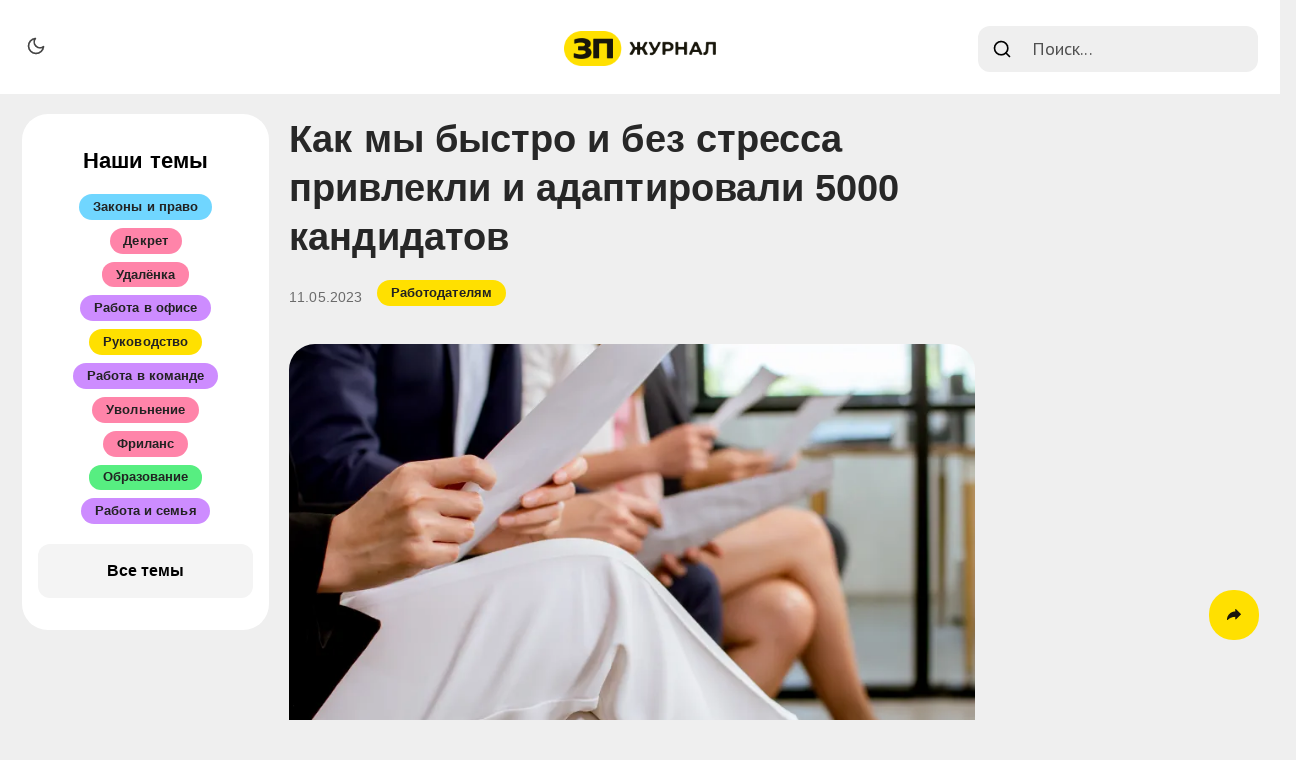

--- FILE ---
content_type: text/html; charset=utf-8
request_url: https://www.journal.zarplata.ru/how-adapted-5-000-candidates-quickly-and-without-stress/
body_size: 15881
content:
<!DOCTYPE html>
<html lang="ru" data-color-scheme="light">

<head>
    <meta charset="utf-8">
    <meta http-equiv="X-UA-Compatible" content="IE=edge">

    <title>Как мы быстро и без стресса привлекли и адаптировали 5000 кандидатов</title>

    <meta name="HandheldFriendly" content="True" />
    <meta name="viewport" content="width=device-width, initial-scale=1.0" />

    <link rel="preload" href="https://www.journal.zarplata.ru/assets/dist/app.min.js?v=83b2dc4eac" as="script">
<link rel="preload" href="https://www.journal.zarplata.ru/assets/dist/app.min.css?v=83b2dc4eac" as="style">


<link rel="stylesheet" href="https://cdn.jsdelivr.net/npm/swiper@9/swiper-bundle.min.css" />
<link rel="preconnect stylesheet"
    href="https://fonts.googleapis.com/css2?family=PT+Sans:ital,wght@0,400;0,700;1,400;1,700&display=swap" as="font"
    onload="this.onload=null;this.rel='stylesheet'">

<script src="https://cdn.jsdelivr.net/npm/swiper@9/swiper-bundle.min.js"></script>
<script src="https://cdnjs.cloudflare.com/ajax/libs/crypto-js/4.0.0/core.min.js"></script>
<script src="https://cdnjs.cloudflare.com/ajax/libs/crypto-js/3.1.9-1/md5.js"></script>
<script src="https://www.gstatic.com/firebasejs/8.10.1/firebase-app.js"></script>
<script src="https://www.gstatic.com/firebasejs/8.10.1/firebase-firestore.js"></script>

<noscript>
    <link href="https://fonts.googleapis.com/css?family=Montserrat:100" rel="stylesheet">
    <link href='https://fonts.googleapis.com/css?family=PT+Sans:400,400italic,700,700italic&subset=latin,cyrillic'
        rel='stylesheet' type='text/css'>
</noscript>

<link rel="stylesheet" type="text/css" href="https://www.journal.zarplata.ru/assets/dist/app.min.css?v=83b2dc4eac" />

<script async defer src="https://www.journal.zarplata.ru/assets/dist/app.min.js?v=83b2dc4eac"></script>

<!--cssential-->
<style></style>
<!--/cssential-->

<!-- PWA -->
<link rel="manifest" href="https://www.journal.zarplata.ru/assets/manifest.webmanifest?v=83b2dc4eac">
<meta name="theme-color" content="#0076CB">
<link rel="apple-touch-icon" href="https://www.journal.zarplata.ru/assets/icon-192x192.png?v=83b2dc4eac">
    <script>
  // ===============
  // Basic Config
  // ===============
  let config = {
    /* Replace it with your domain: ghost_host: 'https://yoursite.domain' */
    ghost_url: 'https://zarplata.ghost.io',

    /* Settings > Integrations > New Custom Integration. Copy Key. Replace ghost_key below. */
    ghost_key: 'fae9dae10736154c0e170fe23c',

    /* Ghost version: v4 or v3 */
    ghost_version: 'v4',

    /* Default Color Scheme. Values: preference(detects user setting), light, dark. */
    color_scheme_default: 'preference',

    /* Enable Progress Bar for posts */
    enable_progress_bar: true,

    /* Enable lightbox for post images */
    enable_image_lightbox: true,

    /* Enable Scroll Top Button */
    enable_scroll_top: true,

    /* Enable hyphens */
    enable_hyphens: false,

    /* Enable PWA - Progressive Web App */
    enable_pwa: false,

    /* Replace 'biron-demo' with your disqus account shortname */
    disqus_shortname: 'z-p-blog-zarplaty-ru',

    /* Open external links in posts in a new tab */
    open_links_in_new_tab: false
  }

  // =========================
  // Dark/Light Theme Handling
  // =========================
  let preferredTheme;
  if (config.color_scheme_default === 'preference') {
    const preferredColorScheme = (window.matchMedia && window.matchMedia('(prefers-color-scheme: dark)').matches) ? 'dark' : 'light';
    preferredTheme = localStorage.getItem('USER_COLOR_SCHEME') || preferredColorScheme;
  } else {
    preferredTheme = localStorage.getItem('USER_COLOR_SCHEME') || config.color_scheme_default;
  }
  document.documentElement.setAttribute("data-color-scheme", preferredTheme);

  // =========================
  // Set Hyphens property
  // =========================
  const root = document.documentElement;
  if (config.enable_hyphens) {
    root.style.setProperty('--global-hyphens', 'auto')
  }

  // ===============================
  // Global values used in the theme
  // ===============================
  const global = {
    pagination_current_page: parseInt(``),
    pagination_next_page: parseInt(``),
    pagination_next_page_link: '',
    pagination_max_pages: parseInt(''),
    pagination_posts_per_page: parseInt('15'),
  }
</script>
    <!--cssential-->
    <style></style><!--/cssential-->

    <meta name="description" content="Руководитель массового подбора в Альфа-Банке Анастасия Иванькова рассказала, как погрузить новичка в корпкультуру с первого клика в специальном приложении и освободить время рекрутеров.">
    <link rel="icon" href="https://www.journal.zarplata.ru/content/images/size/w256h256/2022/06/faveicon_zp.png" type="image/png">
    <link rel="canonical" href="https://www.journal.zarplata.ru/how-adapted-5-000-candidates-quickly-and-without-stress/">
    <meta name="referrer" content="no-referrer-when-downgrade">
    
    <meta property="og:site_name" content="Зарплата.Журнал">
    <meta property="og:type" content="article">
    <meta property="og:title" content="Как мы быстро и без стресса привлекли и адаптировали 5000 кандидатов">
    <meta property="og:description" content="Руководитель массового подбора в Альфа-Банке Анастасия Иванькова рассказала, как погрузить новичка в корпкультуру с первого клика в специальном приложении и освободить время рекрутеров.">
    <meta property="og:url" content="https://www.journal.zarplata.ru/how-adapted-5-000-candidates-quickly-and-without-stress/">
    <meta property="og:image" content="https://www.journal.zarplata.ru/content/images/2023/05/2--19-.png">
    <meta property="article:published_time" content="2023-05-11T02:00:33.000Z">
    <meta property="article:modified_time" content="2023-05-11T02:00:32.000Z">
    <meta property="article:tag" content="Работодателям">
    
    <meta property="article:publisher" content="https://www.facebook.com/zarplataru">
    <meta name="twitter:card" content="summary_large_image">
    <meta name="twitter:title" content="Как мы быстро и без стресса привлекли и адаптировали 5000 кандидатов">
    <meta name="twitter:description" content="Руководитель массового подбора в Альфа-Банке Анастасия Иванькова рассказала, как погрузить новичка в корпкультуру с первого клика в специальном приложении и освободить время рекрутеров.">
    <meta name="twitter:url" content="https://www.journal.zarplata.ru/how-adapted-5-000-candidates-quickly-and-without-stress/">
    <meta name="twitter:image" content="https://www.journal.zarplata.ru/content/images/2023/05/2--19-.png">
    <meta name="twitter:label1" content="Written by">
    <meta name="twitter:data1" content="Zarplata">
    <meta name="twitter:label2" content="Filed under">
    <meta name="twitter:data2" content="Работодателям">
    <meta property="og:image:width" content="812">
    <meta property="og:image:height" content="560">
    
    <script type="application/ld+json">
{
    "@context": "https://schema.org",
    "@type": "Article",
    "publisher": {
        "@type": "Organization",
        "name": "Зарплата.Журнал",
        "url": "https://www.journal.zarplata.ru/",
        "logo": {
            "@type": "ImageObject",
            "url": "https://www.journal.zarplata.ru/content/images/2022/10/2022-10-23-20.33.47.jpg"
        }
    },
    "author": {
        "@type": "Person",
        "name": "Zarplata",
        "image": {
            "@type": "ImageObject",
            "url": "https://www.journal.zarplata.ru/content/images/2025/06/ZP-Coin.svg",
            "width": 151,
            "height": 151
        },
        "url": "https://www.journal.zarplata.ru/author/zarplata/",
        "sameAs": []
    },
    "headline": "Как мы быстро и без стресса привлекли и адаптировали 5000 кандидатов",
    "url": "https://www.journal.zarplata.ru/how-adapted-5-000-candidates-quickly-and-without-stress/",
    "datePublished": "2023-05-11T02:00:33.000Z",
    "dateModified": "2023-05-11T02:00:32.000Z",
    "image": {
        "@type": "ImageObject",
        "url": "https://www.journal.zarplata.ru/content/images/2023/05/2--19-.png",
        "width": 812,
        "height": 560
    },
    "keywords": "Работодателям",
    "description": "Руководитель массового подбора в Альфа-Банке Анастасия Иванькова рассказала, как погрузить новичка в корпкультуру с первого клика в специальном приложении и освободить время рекрутеров.",
    "mainEntityOfPage": "https://www.journal.zarplata.ru/how-adapted-5-000-candidates-quickly-and-without-stress/"
}
    </script>

    <meta name="generator" content="Ghost 6.13">
    <link rel="alternate" type="application/rss+xml" title="Зарплата.Журнал" href="https://www.journal.zarplata.ru/rss/">
    <script defer src="https://cdn.jsdelivr.net/ghost/portal@~2.56/umd/portal.min.js" data-i18n="true" data-ghost="https://www.journal.zarplata.ru/" data-key="d09949530effe08d2d9a156b4e" data-api="https://zarplata.ghost.io/ghost/api/content/" data-locale="en" crossorigin="anonymous"></script><style id="gh-members-styles">.gh-post-upgrade-cta-content,
.gh-post-upgrade-cta {
    display: flex;
    flex-direction: column;
    align-items: center;
    font-family: -apple-system, BlinkMacSystemFont, 'Segoe UI', Roboto, Oxygen, Ubuntu, Cantarell, 'Open Sans', 'Helvetica Neue', sans-serif;
    text-align: center;
    width: 100%;
    color: #ffffff;
    font-size: 16px;
}

.gh-post-upgrade-cta-content {
    border-radius: 8px;
    padding: 40px 4vw;
}

.gh-post-upgrade-cta h2 {
    color: #ffffff;
    font-size: 28px;
    letter-spacing: -0.2px;
    margin: 0;
    padding: 0;
}

.gh-post-upgrade-cta p {
    margin: 20px 0 0;
    padding: 0;
}

.gh-post-upgrade-cta small {
    font-size: 16px;
    letter-spacing: -0.2px;
}

.gh-post-upgrade-cta a {
    color: #ffffff;
    cursor: pointer;
    font-weight: 500;
    box-shadow: none;
    text-decoration: underline;
}

.gh-post-upgrade-cta a:hover {
    color: #ffffff;
    opacity: 0.8;
    box-shadow: none;
    text-decoration: underline;
}

.gh-post-upgrade-cta a.gh-btn {
    display: block;
    background: #ffffff;
    text-decoration: none;
    margin: 28px 0 0;
    padding: 8px 18px;
    border-radius: 4px;
    font-size: 16px;
    font-weight: 600;
}

.gh-post-upgrade-cta a.gh-btn:hover {
    opacity: 0.92;
}</style>
    <script defer src="https://cdn.jsdelivr.net/ghost/sodo-search@~1.8/umd/sodo-search.min.js" data-key="d09949530effe08d2d9a156b4e" data-styles="https://cdn.jsdelivr.net/ghost/sodo-search@~1.8/umd/main.css" data-sodo-search="https://zarplata.ghost.io/" data-locale="en" crossorigin="anonymous"></script>
    
    <link href="https://www.journal.zarplata.ru/webmentions/receive/" rel="webmention">
    <script defer src="/public/cards.min.js?v=83b2dc4eac"></script>
    <link rel="stylesheet" type="text/css" href="/public/cards.min.css?v=83b2dc4eac">
    <script defer src="/public/member-attribution.min.js?v=83b2dc4eac"></script>
    <script defer src="/public/ghost-stats.min.js?v=83b2dc4eac" data-stringify-payload="false" data-datasource="analytics_events" data-storage="localStorage" data-host="https://www.journal.zarplata.ru/.ghost/analytics/api/v1/page_hit"  tb_site_uuid="ab16c3ce-8f73-4886-af25-c1e5ba21e241" tb_post_uuid="280aeb44-834d-4797-b341-db117ccb3a89" tb_post_type="post" tb_member_uuid="undefined" tb_member_status="undefined"></script><style>:root {--ghost-accent-color: #0076CB;}</style>
    <meta name="yandex-verification" content="5bdb02f91d6574cd" />
<!-- <meta name="google-site-verification" content="Qy5rC8XHYhT8mNb7OAVm40fLjDuKOFLvowqF0DzCPrg" /> -->
<meta name="google-site-verification" content="VXiG-J-7pEEipm3JITGL7S5Y_zWC21XAZzzqEFj8jpM" />

<!-- Yandex.Metrika counter -->
<script type="text/javascript" >
   (function(m,e,t,r,i,k,a){m[i]=m[i]||function(){(m[i].a=m[i].a||[]).push(arguments)};
   m[i].l=1*new Date();k=e.createElement(t),a=e.getElementsByTagName(t)[0],k.async=1,k.src=r,a.parentNode.insertBefore(k,a)})
   (window, document, "script", "https://mc.yandex.ru/metrika/tag.js", "ym");

   ym(77659420, "init", {
        clickmap:true,
        trackLinks:true,
        accurateTrackBounce:true,
        webvisor:true
   });
    
   setTimeout('ym(77659420,"reachGoal","time-left")', 60000);
</script>
<noscript><div><img src="https://mc.yandex.ru/watch/77659420" style="position:absolute; left:-9999px;" alt="" /></div></noscript>
    <link rel="icon" href="https://www.journal.zarplata.ru/content/images/size/w256h256/2022/06/faveicon_zp.png" type="image/png">

    <!-- Yandex.RTB -->
    <script>window.yaContextCb=window.yaContextCb||[]</script>
    <script src="https://yandex.ru/ads/system/context.js" async></script>
</head>

<body class="post-template tag-employers">
    <header class="header">
  <div class="header__theme">
    <button class="header__menu--open header__theme--toggle" id="theme-dark" tabindex="0" title=" Dark Theme"
      aria-label=" Dark Theme">
      <span class="icon icon-moon icon--sm">
  <svg class="icon__svg">
    <use xlink:href="https://www.journal.zarplata.ru/assets/icons/feather-sprite.svg?v=83b2dc4eac#moon"></use>
  </svg>
</span>    </button>
    <button class="header__menu--open header__theme--toggle" id="theme-light" tabindex="0" title=" Light Theme"
      aria-label=" Light Theme">
      <span class="icon icon-sun icon--sm">
  <svg class="icon__svg">
    <use xlink:href="https://www.journal.zarplata.ru/assets/icons/feather-sprite.svg?v=83b2dc4eac#sun"></use>
  </svg>
</span>    </button>
  </div>
  <div id="progress"></div>
  <div class="row">
    <div class="col-xs-3 col-md-4 middle-xs is-flex">
      <button id="menu-open" class="header__menu--open hamburger" type="button" title=" Menu" aria-label="
        Menu">
        <span class="icon icon-menu icon--sm">
  <svg class="icon__svg">
    <use xlink:href="https://www.journal.zarplata.ru/assets/icons/feather-sprite.svg?v=83b2dc4eac#menu"></use>
  </svg>
</span>      </button>
    </div>

    <div class="col-xs-6 col-md-4 center-xs">
      <div class="header__brand">
        <a href="https://www.journal.zarplata.ru">
          <div class="header__logo-wrapper">
            <img class="header__logo" src="https://www.journal.zarplata.ru/content/images/2022/10/2022-10-23-20.33.47.jpg" alt="Зарплата.Журнал">
            <img class="header__logo-dark" src="https://www.journal.zarplata.ru/assets/icons/logo-dark.svg?v=83b2dc4eac" alt="Зарплата.Журнал">
          </div>
        </a>
      </div>
    </div>

    <div class="col-xs-3 col-md-4 end-xs middle-xs is-flex">
      <nav tabindex="0" title=" Search" aria-label=" Search" id="search-open" class="search-bar">
        <span class="icon icon-search icon--sm">
  <svg class="icon__svg">
    <use xlink:href="https://www.journal.zarplata.ru/assets/icons/feather-sprite.svg?v=83b2dc4eac#search"></use>
  </svg>
</span>        <span class="search-bar-placeholder">
          Поиск...
        </span>
      </nav>
    </div>
  </div>


  <dialog class="menu mobile-menu" id="mobile-menu">
  <div class="col-xs-12 is-flex end-xs">
    <button tabindex="0" class="btn--circle menu--close" id="menu-close">
      <span class="icon icon-x icon--lg">
  <svg class="icon__svg">
    <use xlink:href="https://www.journal.zarplata.ru/assets/icons/feather-sprite.svg?v=83b2dc4eac#x"></use>
  </svg>
</span>    </button>
  </div>
  <div class="col-xs-12">
    <div class="mobile-menu__tags">
      <a class="mobile-menu__tag applicants" href="/tag/applicants/">Соискателям</a>
      <a class="mobile-menu__tag employers" href="/tag/employers/">Работодателям</a>
      <a class="mobile-menu__tag career" href="/tag/kariernyie-soviety/">Карьерные советы</a>
      <a class="mobile-menu__tag news" href="/tag/novosti/">Новости</a>
    </div>
    <div class="mobile-menu__external">
      <button class="btn btn--boxed btn--secondary" style="margin-bottom: 18px;"
        onclick="window.open('https://zarplata.ru/vacancy?utm_source=blog&utm_medium=menu')">Найти
        работу</button>
      <button class="btn btn--boxed btn--secondary"
        onclick="window.open('https://zarplata.ru/employer?utm_source=blog&utm_medium=menu')">Нанять
        сотрудника</button>
    </div>
    <div class="mobile-menu__about">
      <div class="mobile-menu__about-logo">
        <a href="https://zarplata.ru/?utm_source=blog&utm_medium=menu" aria-label="Zarplata.ru"><img
            src="https://www.journal.zarplata.ru/assets/icons/zarplata-logo.svg?v=83b2dc4eac" alt=""></a>
      </div>

      <p class="mobile-menu__desc">Прокачиваем работодателей
        <br>и специалистов каждый день
      </p>
      <div class="mobile-menu__socials">
        <div class="social-links">
          <a
  href="https://vk.com/zarplataru"
  target="_blank"
  title="Вконтакте"
  onclick="ym(77659420,'reachGoal','clickSocial'); return true;"
  aria-label="Вконтакте"
  rel="noreferrer"
>
  <img src="https://www.journal.zarplata.ru/assets/icons/vk.svg?v=83b2dc4eac" alt="" />
</a>
<a
  href="https://t.me/zarplataru_zp"
  target="_blank"
  title="Telegram"
  onclick="ym(77659420,'reachGoal','clickSocial'); return true;"
  aria-label="Telegram"
  rel="noreferrer"
>
  <img src="https://www.journal.zarplata.ru/assets/icons/tg.svg?v=83b2dc4eac" alt="" />
</a>
<a
  href="https://dzen.ru/zarplataru"
  target="_blank"
  title="Дзен"
  onclick="ym(77659420,'reachGoal','clickSocial'); return true;"
  aria-label="Дзен"
  rel="noreferrer"
>
  <img src="https://www.journal.zarplata.ru/assets/icons/zen.svg?v=83b2dc4eac" alt="" />
</a>

  <a
    class="social-links__item journal"
    href="https://www.journal.zarplata.ru/"
    target="_blank"
    title="Зарплата.Журнал"
    onclick="ym(77659420,'reachGoal','clickSocial'); return true;"
    aria-label="Зарплата Журнал"
    rel="noreferrer"
  >
    <img src="https://www.journal.zarplata.ru/assets/icons/zp-blog.svg?v=83b2dc4eac" alt="" />
  </a>
        </div>
      </div>
    </div>
    <div class="mobile-menu__policy">
    </div>
  </div>
</dialog>  <dialog class="search" id="modal_search">
  <div class="search__header">
    <form action="/" method="get" class="search__form" id="search-form">
      <input type="text" id="ghost-search-field" class="search__input" title=" Search" placeholder="Поиск..."
        autocomplete="off" required />
      <div class="search__icon">
        <span class="icon icon-search icon--lg">
  <svg class="icon__svg">
    <use xlink:href="https://www.journal.zarplata.ru/assets/icons/feather-sprite.svg?v=83b2dc4eac#search"></use>
  </svg>
</span>      </div>
    </form>
    <a tabindex="0" class="search--close" id="search-close">
      <span class="icon icon-x icon--lg">
  <svg class="icon__svg">
    <use xlink:href="https://www.journal.zarplata.ru/assets/icons/feather-sprite.svg?v=83b2dc4eac#x"></use>
  </svg>
</span>    </a>
  </div>
  <div class="search-helper">
    <div class="search__tag js-search-tag" tabindex="0" title="Новости">Новости</div>
    <div class="search__tag js-search-tag" tabindex="0" title="Полезно">Полезно</div>
    <div class="search__tag js-search-tag" tabindex="0" title="Советы по работе">Советы по работе</div>
    <div class="search__tag js-search-tag" tabindex="0" title="Работодателям">Работодателям</div>
    <div class="search__tag js-search-tag" tabindex="0" title="Работа в команде">Работа в команде</div>
    <div class="search__tag js-search-tag" tabindex="0" title="Соискателям">Соискателям</div>
    <div class="search__tag js-search-tag" tabindex="0" title="Ищу работу">Ищу работу</div>
    <div class="search__tag js-search-tag" tabindex="0" title="Карьерные советы">Карьерные советы</div>
  </div>
  <div class="search-content">
    <div class="search-result" id="ghost-search-results">
      <a href="/zoomers-shared-salary-expectations/" class="search-result__post animate fade-in-up">
        <div class="search-result__content">
          <div class="search-result__title">Зумеры поделились зарплатными ожиданиями на время стажировки</div>
          <p class="search-result__date">04 Jun 2024</p>
        </div>
        <img class="search-result__image" src="https://www.journal.zarplata.ru/content/images/2024/06/12.png" alt="Зумеры поделились зарплатными ожиданиями на время стажировки">
      </a>
      <a href="/zoomers-in-leadership-positions-behave/" class="search-result__post animate fade-in-up">
        <div class="search-result__content">
          <div class="search-result__title">Как ведут себя зумеры на руководящих позициях?</div>
          <p class="search-result__date">21 Feb 2025</p>
        </div>
        <img class="search-result__image" src="https://www.journal.zarplata.ru/content/images/2025/02/12--------.png" alt="Как ведут себя зумеры на руководящих позициях?">
      </a>
      <a href="/zarplata-fest-first-announcement/" class="search-result__post animate fade-in-up">
        <div class="search-result__content">
          <div class="search-result__title">ЗАРПЛАТА.FEST</div>
          <p class="search-result__date">15 Aug 2022</p>
        </div>
        <img class="search-result__image" src="https://www.journal.zarplata.ru/content/images/2022/08/1_-----.jpg" alt="">
      </a>
      <a href="/zarplata-fest-2022-second-announcement/" class="search-result__post animate fade-in-up">
        <div class="search-result__content">
          <div class="search-result__title">ЗАРПЛАТА.FEST в Новосибирске. Уже близко</div>
          <p class="search-result__date">12 Sep 2022</p>
        </div>
        <img class="search-result__image" src="https://www.journal.zarplata.ru/content/images/2022/09/1000_705--4-.jpg" alt="">
      </a>
      <a href="/zarplata-conf-at-a-bargain-price/" class="search-result__post animate fade-in-up">
        <div class="search-result__content">
          <div class="search-result__title">На Зарплата CONF по выгодной цене</div>
          <p class="search-result__date">11 Aug 2025</p>
        </div>
        <img class="search-result__image" src="https://www.journal.zarplata.ru/content/images/2025/08/CONF---------_1.png" alt="">
      </a>
      <a href="/za-chto-ia-poliubila-mietall/" class="search-result__post animate fade-in-up">
        <div class="search-result__content">
          <div class="search-result__title">За что я полюбила металл</div>
          <p class="search-result__date">18 Aug 2023</p>
        </div>
        <img class="search-result__image" src="https://www.journal.zarplata.ru/content/images/2023/08/--------2.jpg" alt="За что я полюбила металл">
      </a>
    </div>
  </div>
</dialog></header>    <div class="page">
        <aside class="desktop col-lg-20">
            <div class="mobile-sidebar">
  <!-- Yandex.RTB R-A-3319353-14 -->
  <div class="wrapper-banner-home sidebar__sticky" id="adfox_175008579442952350"></div>
  <script>
    window.yaContextCb.push(()=>{ Ya.adfoxCode.create({ ownerId: 400505, containerId:
    'adfox_175008579442952350', params: { pp: 'g', ps: 'jolf', p2: 'jmxu', puid1: '', puid2: '',
    puid3: '', puid4: '', puid5: '', puid6: '', puid7: '', puid8: '', puid9: '', puid10: '', puid11:
    '', puid12: '', puid13: '', puid14: '', puid15: '', puid16: '', puid17: '', puid18: '', puid19:
    '', puid20: '', puid21: '', puid22: '', puid23: '', puid24: '', puid25: '', puid26: '', puid27:
    '', puid28: '', puid29: '', puid30: '', puid31: '', puid32: '', puid33: '', puid34: '', puid35:
    '', puid36: '', puid37: '', puid38: '', puid39: '', puid40: '', puid41: '', puid42: '', puid43:
    '', puid44: '', puid45: '', puid46: '', puid47: '', puid48: '', puid49: '', puid50: '', puid51:
    '', puid52: '', puid53: '', puid54: '', puid55: '', puid56: '', puid57: '', puid58: '', puid59:
    '', puid60: '', puid61: '', puid62: '', puid63: '' } }) })
  </script>

  <!-- Yandex.RTB R-A-3319353-15 -->
  <div class="wrapper-banner-article sidebar__sticky" id="adfox_175008613181222350"></div>
  <script>
    window.yaContextCb.push(()=>{ Ya.adfoxCode.create({ ownerId: 400505, containerId:
    'adfox_175008613181222350', params: { pp: 'ggvu', ps: 'jolf', p2: 'jmxu', puid1: '', puid2: '',
    puid3: '', puid4: '', puid5: '', puid6: '', puid7: '', puid8: '', puid9: '', puid10: '', puid11:
    '', puid12: '', puid13: '', puid14: '', puid15: '', puid16: '', puid17: '', puid18: '', puid19:
    '', puid20: '', puid21: '', puid22: '', puid23: '', puid24: '', puid25: '', puid26: '', puid27:
    '', puid28: '', puid29: '', puid30: '', puid31: '', puid32: '', puid33: '', puid34: '', puid35:
    '', puid36: '', puid37: '', puid38: '', puid39: '', puid40: '', puid41: '', puid42: '', puid43:
    '', puid44: '', puid45: '', puid46: '', puid47: '', puid48: '', puid49: '', puid50: '', puid51:
    '', puid52: '', puid53: '', puid54: '', puid55: '', puid56: '', puid57: '', puid58: '', puid59:
    '', puid60: '', puid61: '', puid62: '', puid63: '' } }) })
  </script>
</div>        </aside>
        <main class="main col-lg-60">
              



  <div class="post-hero">
  <div class="post-hero__content">
    <h1 class="post-hero__title">Как мы быстро и без стресса привлекли и адаптировали 5000 кандидатов</h1>

    <div style="display: flex; margin-bottom: 30px">
      <div class="post-hero__info">

        <time datetime="2023-05-11 9:00:33" class="post-hero__date">
          11.05.2023
        </time>
      </div>

      <div class="post-hero__header">
        <a class="tag tag-employers post-hero__tag" href="/tag/employers/" title="Работодателям" aria-label="Работодателямs"
          style="margin-bottom: 8px !important;">Работодателям</a>
      </div>
    </div>


    <div class="post-hero__details">
      <div class="post-hero__image-wrapper">
        <figure class="post-hero__image">
          <img class="lazyload" data-srcset="/content/images/2023/05/2--19-.png 300w, /content/images/size/w600/format/webp/2023/05/2--19-.png 600w, /content/images/size/w1000/format/webp/2023/05/2--19-.png 1000w,
            /content/images/size/w2000/format/webp/2023/05/2--19-.png 2000w" data-sizes="(max-width: 800px) 50vw,
                    (max-width: 1170px) 60vw,
                    1400px" data-src="/content/images/2023/05/2--19-.png"
            src="https://www.journal.zarplata.ru/assets/images/img-placeholder-md.jpg?v=83b2dc4eac" alt="Как мы быстро и без стресса привлекли и адаптировали 5000 кандидатов" />
        </figure>
        <p class="post-hero__image-caption center-xs">Как мы быстро и без стресса привлекли и адаптировали 5000 кандидатов</p>
      </div>
    </div>
  </div>
</div>  <article class="post tag-employers post-access-public has-toc">
    <div class="post-toc">
      <div class="post-toc__head js-toc-toggle">
        <h2 class="post-toc__title js-toc-ignore">О чем вы узнаете</h2>
      </div>
      <div class="post-toc__content">
        <nav class="toc js-toc" aria-label="О чем вы узнаете"></nav>
      </div>
    </div>
    <div class="post__content js-toc-content">
      <p><em>Руководитель направления массового подбора в Альфа-Банке Анастасия Иванькова рассказала, как погрузить новичка в корпоративную культуру с первого клика в специальном приложении, освободить время рекрутеров и облегчить обмен документами.</em></p><h3 id="%D0%BC%D1%8B-%D1%81%D1%82%D0%BE%D0%BB%D0%BA%D0%BD%D1%83%D0%BB%D0%B8%D1%81%D1%8C-%D1%81-%D1%82%D1%80%D0%B5%D0%BC%D1%8F-%D0%BF%D1%80%D0%BE%D0%B1%D0%BB%D0%B5%D0%BC%D0%B0%D0%BC%D0%B8-%D0%B2-%D0%BD%D0%B0%D0%B9%D0%BC%D0%B5">Мы столкнулись с тремя проблемами в найме:</h3><p>🔴 Множество разрозненных каналов коммуникаций рекрутера с соискателями: мессенджеры, карьерные сайты, соцсети.</p><p>🔴 Общение по почте не подходит для документооборота: анкеты соискателей теряются в потоке входящих писем.</p><p>🔴 Низкая скорость отклика. Кандидат уходит к рекрутеру, который быстрее других даст обратную связь.</p><h3 id="%D0%BA%D0%B0%D0%BA-%D1%80%D0%B5%D1%88%D0%B8%D0%BB%D0%B8-%D0%BF%D1%80%D0%BE%D0%B1%D0%BB%D0%B5%D0%BC%D1%8B">Как решили проблемы</h3><p>Нам нужно было создать прямой канал связи с соискателями, который бы повышал КПД найма. Силами одной продуктовой команды за четыре месяца <strong>сделали прелогин</strong> — корпоративное приложение, которое соискатель устанавливает еще до оформления в штат. После трудоустройства софт  трансформируется в приложение Alfa people, где банк общается с сотрудниками.</p><p><em>Присылаем приглашение соискателям перед проверкой службы безопасности. В этот момент кандидат с высокой вероятностью попадет в штат. То есть еще на предварительном этапе сотрудник логиниться в приложении и чувствует себя частью команды банка.</em></p><p>Кандидаты авторизуются в прелогине по номеру телефона. Затем мы проверяем номера в CRM для рекрутеров, где собираем отклики с порталов вакансий и из баз с карточками кандидатов.</p><h3 id="%D0%BA%D0%B0%D0%BA-%D0%BA%D0%B0%D0%BD%D0%B4%D0%B8%D0%B4%D0%B0%D1%82-%D1%80%D0%B0%D0%B1%D0%BE%D1%82%D0%B0%D0%B5%D1%82-%D1%81-%D0%BF%D1%80%D0%B8%D0%BB%D0%BE%D0%B6%D0%B5%D0%BD%D0%B8%D0%B5%D0%BC">Как кандидат работает с приложением</h3><ol><li>Заполняет анкету для службы безопасности и через день получает пуш-уведомление с результатом проверки. Затем приходит цифровой оффер. Кандидат его либо принимает, либо нет. Ему больше не нужно звонить рекрутеру, писать ответ по почте. <em>Раньше банк присылал оффер в pdf. Кандидат его распечатывал, подписывал, сканировал и отправлял обратно. Много действий, и не всегда под рукой есть принтер. Условия оффера сохраняли в бумажном виде, а при оформлении сотрудника приходилось проверять, о чем договорились.</em></li><li>Загружает из галереи селфи для пропуска и отправляет сканы документов, чтобы кадры подготовили трудовой договор. <em>Документы из приложения улетают напрямую кадровику, новичок больше не стоит в очереди у офисного сканера и вместо этого может выпить кофе.</em></li><li>Представляется на митапах, думает, какие активности ему подойдут, смотрит видеоролики с будущими коллегами. <em>Это удобнее, чем искать в соцсетях фото офиса или слушать рассказ рекрутера о компании в перерывах между рабочими задачами.</em></li></ol><div class="kg-card kg-callout-card kg-callout-card-grey"><div class="kg-callout-emoji">📖</div><div class="kg-callout-text">Материал по теме: <a href="https://www.journal.zarplata.ru/how-the-incompetence-of-individual-hrs-kills-confidence-in-the-profession/">Как некомпетентность отдельных HR убивает доверие к профессии</a></div></div><p></p><h3 id="%D1%80%D0%B5%D0%B7%D1%83%D0%BB%D1%8C%D1%82%D0%B0%D1%82">Результат</h3><p>От идеи до реализации прелогина прошло полгода. В сентябре 2022 года мы запустили пилот для коллег и получили позитивную обратную связь. За прошедшие 7 месяцев в прелогин-зоне зарегистрировались 10 тысяч кандидатов, это 65% пользователей Alfa People. Заполнили анкету в приложении 52% из них, 54% приняли цифровой оффер, 46% — загрузили в прелогин документы для трудоустройства.</p><p>Так мы автоматизировали наем. С прелогином кандидат быстро и без стресса переходит в статус сотрудника и погружается в корпоративную культуру. Соискатель видит дорожную карту и статус найма без лишних писем и сообщений. Рекрутер не тратит силы на звонки и письма кандидатам, руководителю и службе безопасности: отправляет цифровой оффер, узнает, принял ли его соискатель или отклонил.</p><p>Хотите больше узнать о цифровых инструментах для автоматизации HR-функций? Приходите 25 мая на конференцию <a href="https://event.zarplata.ru/chelyabinskfest?utm_source=blog&utm_medium=organic&utm_campaign=11-05">Зарплата.Fest в Челябинске</a>. Анастасия Иванькова расскажет, что такое Phygital, для чего он нужен в рекрутменте.</p><div class="kg-card kg-callout-card kg-callout-card-grey"><div class="kg-callout-emoji">📖</div><div class="kg-callout-text">Материал по теме: <a href="https://www.journal.zarplata.ru/how-an-employer-can-protect-itself-when-firing-a-key-employee/">«Ушла и переманила за собой клиентов»: как работодателю обезопасить себя при увольнении ключевого сотрудника</a></div></div><p></p><hr><p><em>А  вы применяете цифровые инструменты для найма и адаптации? Если да, то какие?</em></p><p><br></p><p><br></p>
    </div>

    <div class="post-width">
      <div class="post-reactions">
  <div class="post-reactions__reaction">
    <div class="post-reactions__reaction-button rctbt" id="r-like-button">
      <span>👍</span>
    </div>
    <div class="post-reactions__reaction-counter rctcnt" id="r-like">0</div>
  </div>
  <div class="post-reactions__reaction">
    <div class="post-reactions__reaction-button rctbt" id="r-fire-button"><span>🔥</span>
    </div>
    <div class="post-reactions__reaction-counter rctcnt" id="r-fire">0</div>
  </div>
  <div class="post-reactions__reaction">
    <div class="post-reactions__reaction-button rctbt" id="r-face-button">
      <span>😐</span>
    </div>
    <div class="post-reactions__reaction-counter rctcnt" id="r-face">0</div>
  </div>
  <div class="post-reactions__reaction">
    <div
      class="post-reactions__reaction-button rctbt"
      id="r-poo-button"
      onclick="ym(77659420,'reachGoal','reactionPoo')"
    ><span>💩</span>
    </div>
    <div class="post-reactions__reaction-counter rctcnt" id="r-poo">0</div>
  </div>
  <div class="post-reactions__reaction">
    <div class="post-reactions__reaction-button rctbt" id="r-dislike-button">
      <span>👎</span>
    </div>
    <div class="post-reactions__reaction-counter rctcnt" id="r-dislike">0</div>
  </div>
</div>
      <div class="post__feedback-form">
        <p class="post__feedback-form-title">Поделитесь историей</p>
        <p class="post__feedback-form-desc">Про работу, собеседования, нарушения ваших трудовых прав, HR-кейсы</p>
          <button class="btn btn--boxed btn--secondary" onClick="window.open('https://t.me/ZP_zarplata');">
            Связаться с нами </button>
      </div>
    </div>
  </article>
  <div class="mobile">
    <section class="related-posts">
  <div class="container-fluid wrapper">
    <div class="row">
      <div class="col-xs-12 col-md-6 post-wrap">
        <div class="post-card col">
  <a class="post-card__image" href="/how-to-become-an-active-job-seeker-in-2026/" title="Не время для «ждунов»: как стать активным соискателем в 2026" aria-label="Не время для «ждунов»: как стать активным соискателем в 2026">
    <img class="lazyload" data-srcset="/content/images/2026/01/26--------------1.png 300w, /content/images/size/w600/format/webp/2026/01/26--------------1.png 600w, /content/images/size/w1000/format/webp/2026/01/26--------------1.png 1000w, /content/images/size/w2000/format/webp/2026/01/26--------------1.png 2000w" data-sizes="(max-width: 1000px) 50vw, 700px"
      data-src="/content/images/2026/01/26--------------1.png" src="https://www.journal.zarplata.ru/assets/images/img-placeholder-md.jpg?v=83b2dc4eac"
      alt="Не время для «ждунов»: как стать активным соискателем в 2026" />
  </a>

  <div class="post-card__content">
    <div class="post-card__header">
      <a class="tag-kariernyie-soviety post-card__tag" href="/tag/kariernyie-soviety/" title="Карьерные советы" aria-label="Карьерные советыs">Карьерные советы</a>

    </div>

    <h3 class="post-card__title">
      <a href="/how-to-become-an-active-job-seeker-in-2026/" title="Не время для «ждунов»: как стать активным соискателем в 2026" aria-label="Не время для «ждунов»: как стать активным соискателем в 2026">Не время для «ждунов»: как стать активным соискателем в 2026</a>
    </h3>

    <div class="post-card__details">
      <div class="post-card__info">
        <time datetime="2026-01-21 9:14:38" class="post-card__date">
          21.01.2026
        </time>
      </div>
    </div>

  </div>
</div>      </div>
      <div class="col-xs-12 col-md-6 post-wrap">
        <div class="post-card col">
  <a class="post-card__image" href="/the-ministry-of-labor-may-introduce-a-good-faith-coefficient-for-employers/" title="Минтруд может ввести «коэффициент добросовестности» для работодателей" aria-label="Минтруд может ввести «коэффициент добросовестности» для работодателей">
    <img class="lazyload" data-srcset="/content/images/2026/01/shutterstock_2662230129.jpg 300w, /content/images/size/w600/format/webp/2026/01/shutterstock_2662230129.jpg 600w, /content/images/size/w1000/format/webp/2026/01/shutterstock_2662230129.jpg 1000w, /content/images/size/w2000/format/webp/2026/01/shutterstock_2662230129.jpg 2000w" data-sizes="(max-width: 1000px) 50vw, 700px"
      data-src="/content/images/2026/01/shutterstock_2662230129.jpg" src="https://www.journal.zarplata.ru/assets/images/img-placeholder-md.jpg?v=83b2dc4eac"
      alt="Минтруд может ввести «коэффициент добросовестности» для работодателей" />
  </a>

  <div class="post-card__content">
    <div class="post-card__header">
      <a class="tag-novosti post-card__tag" href="/tag/novosti/" title="Новости" aria-label="Новостиs">Новости</a>

    </div>

    <h3 class="post-card__title">
      <a href="/the-ministry-of-labor-may-introduce-a-good-faith-coefficient-for-employers/" title="Минтруд может ввести «коэффициент добросовестности» для работодателей" aria-label="Минтруд может ввести «коэффициент добросовестности» для работодателей">Минтруд может ввести «коэффициент добросовестности» для работодателей</a>
    </h3>

    <div class="post-card__details">
      <div class="post-card__info">
        <time datetime="2026-01-21 8:41:18" class="post-card__date">
          21.01.2026
        </time>
      </div>
    </div>

  </div>
</div>      </div>
      <div class="col-xs-12 col-md-6 post-wrap">
        <div class="post-card col">
  <a class="post-card__image" href="/train-employee-interchangeability-through-cross-training/" title="Как тренировать взаимозаменяемость сотрудников с помощью перекрестного обучения" aria-label="Как тренировать взаимозаменяемость сотрудников с помощью перекрестного обучения">
    <img class="lazyload" data-srcset="/content/images/2026/01/12-------------.png 300w, /content/images/size/w600/format/webp/2026/01/12-------------.png 600w, /content/images/size/w1000/format/webp/2026/01/12-------------.png 1000w, /content/images/size/w2000/format/webp/2026/01/12-------------.png 2000w" data-sizes="(max-width: 1000px) 50vw, 700px"
      data-src="/content/images/2026/01/12-------------.png" src="https://www.journal.zarplata.ru/assets/images/img-placeholder-md.jpg?v=83b2dc4eac"
      alt="Как тренировать взаимозаменяемость сотрудников с помощью перекрестного обучения" />
  </a>

  <div class="post-card__content">
    <div class="post-card__header">
      <a class="tag-rabota-v-komandie post-card__tag" href="/tag/rabota-v-komandie/" title="Работа в команде" aria-label="Работа в командеs">Работа в команде</a>

    </div>

    <h3 class="post-card__title">
      <a href="/train-employee-interchangeability-through-cross-training/" title="Как тренировать взаимозаменяемость сотрудников с помощью перекрестного обучения" aria-label="Как тренировать взаимозаменяемость сотрудников с помощью перекрестного обучения">Как тренировать взаимозаменяемость сотрудников с помощью перекрестного обучения</a>
    </h3>

    <div class="post-card__details">
      <div class="post-card__info">
        <time datetime="2026-01-20 8:51:27" class="post-card__date">
          20.01.2026
        </time>
      </div>
    </div>

  </div>
</div>      </div>
      <div class="col-xs-12 col-md-6 post-wrap">
        <div class="post-card col">
  <a class="post-card__image" href="/a-woman-has-figured-out-how-to-get-around-the-office-dress-code-without-causing-a-scandal/" title="Женщина придумала, как обойти офисный дресс-код без скандала" aria-label="Женщина придумала, как обойти офисный дресс-код без скандала">
    <img class="lazyload" data-srcset="/content/images/2026/01/shutterstock_2176723147.jpg 300w, /content/images/size/w600/format/webp/2026/01/shutterstock_2176723147.jpg 600w, /content/images/size/w1000/format/webp/2026/01/shutterstock_2176723147.jpg 1000w, /content/images/size/w2000/format/webp/2026/01/shutterstock_2176723147.jpg 2000w" data-sizes="(max-width: 1000px) 50vw, 700px"
      data-src="/content/images/2026/01/shutterstock_2176723147.jpg" src="https://www.journal.zarplata.ru/assets/images/img-placeholder-md.jpg?v=83b2dc4eac"
      alt="Женщина придумала, как обойти офисный дресс-код без скандала" />
  </a>

  <div class="post-card__content">
    <div class="post-card__header">
      <a class="tag-novosti post-card__tag" href="/tag/novosti/" title="Новости" aria-label="Новостиs">Новости</a>

    </div>

    <h3 class="post-card__title">
      <a href="/a-woman-has-figured-out-how-to-get-around-the-office-dress-code-without-causing-a-scandal/" title="Женщина придумала, как обойти офисный дресс-код без скандала" aria-label="Женщина придумала, как обойти офисный дресс-код без скандала">Женщина придумала, как обойти офисный дресс-код без скандала</a>
    </h3>

    <div class="post-card__details">
      <div class="post-card__info">
        <time datetime="2026-01-20 8:38:38" class="post-card__date">
          20.01.2026
        </time>
      </div>
    </div>

  </div>
</div>      </div>
      <div class="col-xs-12 col-md-6 post-wrap">
        <div class="post-card col">
  <a class="post-card__image" href="/how-to-change-your-profession-after-45/" title="Как сменить профессию после 45 лет: HR-эксперт назвала главные ошибки и дала советы" aria-label="Как сменить профессию после 45 лет: HR-эксперт назвала главные ошибки и дала советы">
    <img class="lazyload" data-srcset="/content/images/2026/01/shutterstock_2017498799.jpg 300w, /content/images/size/w600/format/webp/2026/01/shutterstock_2017498799.jpg 600w, /content/images/size/w1000/format/webp/2026/01/shutterstock_2017498799.jpg 1000w, /content/images/size/w2000/format/webp/2026/01/shutterstock_2017498799.jpg 2000w" data-sizes="(max-width: 1000px) 50vw, 700px"
      data-src="/content/images/2026/01/shutterstock_2017498799.jpg" src="https://www.journal.zarplata.ru/assets/images/img-placeholder-md.jpg?v=83b2dc4eac"
      alt="Как сменить профессию после 45 лет: HR-эксперт назвала главные ошибки и дала советы" />
  </a>

  <div class="post-card__content">
    <div class="post-card__header">
      <a class="tag-novosti post-card__tag" href="/tag/novosti/" title="Новости" aria-label="Новостиs">Новости</a>

    </div>

    <h3 class="post-card__title">
      <a href="/how-to-change-your-profession-after-45/" title="Как сменить профессию после 45 лет: HR-эксперт назвала главные ошибки и дала советы" aria-label="Как сменить профессию после 45 лет: HR-эксперт назвала главные ошибки и дала советы">Как сменить профессию после 45 лет: HR-эксперт назвала главные ошибки и дала советы</a>
    </h3>

    <div class="post-card__details">
      <div class="post-card__info">
        <time datetime="2026-01-20 8:00:57" class="post-card__date">
          20.01.2026
        </time>
      </div>
    </div>

  </div>
</div>      </div>
      <div class="col-xs-12 col-md-6 post-wrap">
        <div class="post-card col">
  <a class="post-card__image" href="/im-afraid-of-the-boss-what-should-i-do/" title="Боюсь начальника — что делать?" aria-label="Боюсь начальника — что делать?">
    <img class="lazyload" data-srcset="/content/images/2026/01/29-------------.png 300w, /content/images/size/w600/format/webp/2026/01/29-------------.png 600w, /content/images/size/w1000/format/webp/2026/01/29-------------.png 1000w, /content/images/size/w2000/format/webp/2026/01/29-------------.png 2000w" data-sizes="(max-width: 1000px) 50vw, 700px"
      data-src="/content/images/2026/01/29-------------.png" src="https://www.journal.zarplata.ru/assets/images/img-placeholder-md.jpg?v=83b2dc4eac"
      alt="Боюсь начальника — что делать?" />
  </a>

  <div class="post-card__content">
    <div class="post-card__header">
      <a class="tag-rabota-v-komandie post-card__tag" href="/tag/rabota-v-komandie/" title="Работа в команде" aria-label="Работа в командеs">Работа в команде</a>

    </div>

    <h3 class="post-card__title">
      <a href="/im-afraid-of-the-boss-what-should-i-do/" title="Боюсь начальника — что делать?" aria-label="Боюсь начальника — что делать?">Боюсь начальника — что делать?</a>
    </h3>

    <div class="post-card__details">
      <div class="post-card__info">
        <time datetime="2026-01-19 9:23:16" class="post-card__date">
          19.01.2026
        </time>
      </div>
    </div>

  </div>
</div>      </div>
      <div class="col-xs-12 col-md-6 post-wrap">
        <div class="post-card col">
  <a class="post-card__image" href="/can-an-employee-be-punished-for-being-untidy/" title="Можно ли наказать работника за неопрятный вид: разъяснение Роскачества" aria-label="Можно ли наказать работника за неопрятный вид: разъяснение Роскачества">
    <img class="lazyload" data-srcset="/content/images/2026/01/shutterstock_1788821957.jpg 300w, /content/images/size/w600/format/webp/2026/01/shutterstock_1788821957.jpg 600w, /content/images/size/w1000/format/webp/2026/01/shutterstock_1788821957.jpg 1000w, /content/images/size/w2000/format/webp/2026/01/shutterstock_1788821957.jpg 2000w" data-sizes="(max-width: 1000px) 50vw, 700px"
      data-src="/content/images/2026/01/shutterstock_1788821957.jpg" src="https://www.journal.zarplata.ru/assets/images/img-placeholder-md.jpg?v=83b2dc4eac"
      alt="Можно ли наказать работника за неопрятный вид: разъяснение Роскачества" />
  </a>

  <div class="post-card__content">
    <div class="post-card__header">
      <a class="tag-novosti post-card__tag" href="/tag/novosti/" title="Новости" aria-label="Новостиs">Новости</a>

    </div>

    <h3 class="post-card__title">
      <a href="/can-an-employee-be-punished-for-being-untidy/" title="Можно ли наказать работника за неопрятный вид: разъяснение Роскачества" aria-label="Можно ли наказать работника за неопрятный вид: разъяснение Роскачества">Можно ли наказать работника за неопрятный вид: разъяснение Роскачества</a>
    </h3>

    <div class="post-card__details">
      <div class="post-card__info">
        <time datetime="2026-01-19 8:29:12" class="post-card__date">
          19.01.2026
        </time>
      </div>
    </div>

  </div>
</div>      </div>
      <div class="col-xs-12 col-md-6 post-wrap">
        <div class="post-card col">
  <a class="post-card__image" href="/when-you-can-skip-work-because-of-the-weather/" title="Когда можно не идти на работу из-за непогоды: разъяснение профсоюзов" aria-label="Когда можно не идти на работу из-за непогоды: разъяснение профсоюзов">
    <img class="lazyload" data-srcset="/content/images/2026/01/shutterstock_2298391675.jpg 300w, /content/images/size/w600/format/webp/2026/01/shutterstock_2298391675.jpg 600w, /content/images/size/w1000/format/webp/2026/01/shutterstock_2298391675.jpg 1000w, /content/images/size/w2000/format/webp/2026/01/shutterstock_2298391675.jpg 2000w" data-sizes="(max-width: 1000px) 50vw, 700px"
      data-src="/content/images/2026/01/shutterstock_2298391675.jpg" src="https://www.journal.zarplata.ru/assets/images/img-placeholder-md.jpg?v=83b2dc4eac"
      alt="Когда можно не идти на работу из-за непогоды: разъяснение профсоюзов" />
  </a>

  <div class="post-card__content">
    <div class="post-card__header">
      <a class="tag-novosti post-card__tag" href="/tag/novosti/" title="Новости" aria-label="Новостиs">Новости</a>

    </div>

    <h3 class="post-card__title">
      <a href="/when-you-can-skip-work-because-of-the-weather/" title="Когда можно не идти на работу из-за непогоды: разъяснение профсоюзов" aria-label="Когда можно не идти на работу из-за непогоды: разъяснение профсоюзов">Когда можно не идти на работу из-за непогоды: разъяснение профсоюзов</a>
    </h3>

    <div class="post-card__details">
      <div class="post-card__info">
        <time datetime="2026-01-16 6:04:10" class="post-card__date">
          16.01.2026
        </time>
      </div>
    </div>

  </div>
</div>      </div>
      <div class="col-xs-12 col-md-6 post-wrap">
        <div class="post-card col">
  <a class="post-card__image" href="/how-ai-is-taking-over-as-a-top-manager/" title="Цифровой управляющий: как ИИ берет на себя функции топ-менеджера" aria-label="Цифровой управляющий: как ИИ берет на себя функции топ-менеджера">
    <img class="lazyload" data-srcset="/content/images/2026/01/15-------------.png 300w, /content/images/size/w600/format/webp/2026/01/15-------------.png 600w, /content/images/size/w1000/format/webp/2026/01/15-------------.png 1000w, /content/images/size/w2000/format/webp/2026/01/15-------------.png 2000w" data-sizes="(max-width: 1000px) 50vw, 700px"
      data-src="/content/images/2026/01/15-------------.png" src="https://www.journal.zarplata.ru/assets/images/img-placeholder-md.jpg?v=83b2dc4eac"
      alt="Цифровой управляющий: как ИИ берет на себя функции топ-менеджера" />
  </a>

  <div class="post-card__content">
    <div class="post-card__header">
      <a class="tag-employers post-card__tag" href="/tag/employers/" title="Работодателям" aria-label="Работодателямs">Работодателям</a>

    </div>

    <h3 class="post-card__title">
      <a href="/how-ai-is-taking-over-as-a-top-manager/" title="Цифровой управляющий: как ИИ берет на себя функции топ-менеджера" aria-label="Цифровой управляющий: как ИИ берет на себя функции топ-менеджера">Цифровой управляющий: как ИИ берет на себя функции топ-менеджера</a>
    </h3>

    <div class="post-card__details">
      <div class="post-card__info">
        <time datetime="2026-01-16 5:32:56" class="post-card__date">
          16.01.2026
        </time>
      </div>
    </div>

  </div>
</div>      </div>
    </div>
  </div>
</section>
  </div>
  <div class="col-xs col-lg-4 col-xl-3 has-sidebar md">
    <div class="mobile-sidebar">
  <nav class="sidebar__section sidebar__sticky">
    <h2 class="sidebar__title">Наши темы</h2>
    <div class="mobile-sidebar__tag-cloud" id="tag-cloud">
          <div class="tag">
            <a
              class="tag-zakony-i-pravo post-card__tag"
              href="/tag/zakony-i-pravo/"
              title="Законы и право"
              aria-label="Законы и правоs"
            >Законы и право</a>
          </div>
          <div class="tag">
            <a
              class="tag-diekriet post-card__tag"
              href="/tag/diekriet/"
              title="Декрет"
              aria-label="Декретs"
            >Декрет</a>
          </div>
          <div class="tag">
            <a
              class="tag-udalionka post-card__tag"
              href="/tag/udalionka/"
              title="Удалёнка"
              aria-label="Удалёнкаs"
            >Удалёнка</a>
          </div>
          <div class="tag">
            <a
              class="tag-rabota-v-ofisie post-card__tag"
              href="/tag/rabota-v-ofisie/"
              title="Работа в офисе"
              aria-label="Работа в офисеs"
            >Работа в офисе</a>
          </div>
          <div class="tag">
            <a
              class="tag-rukovodstvo post-card__tag"
              href="/tag/rukovodstvo/"
              title="Руководство"
              aria-label="Руководствоs"
            >Руководство</a>
          </div>
          <div class="tag">
            <a
              class="tag-rabota-v-komandie post-card__tag"
              href="/tag/rabota-v-komandie/"
              title="Работа в команде"
              aria-label="Работа в командеs"
            >Работа в команде</a>
          </div>
          <div class="tag">
            <a
              class="tag-uvolnieniie post-card__tag"
              href="/tag/uvolnieniie/"
              title="Увольнение"
              aria-label="Увольнениеs"
            >Увольнение</a>
          </div>
          <div class="tag">
            <a
              class="tag-frilans post-card__tag"
              href="/tag/frilans/"
              title="Фриланс"
              aria-label="Фрилансs"
            >Фриланс</a>
          </div>
          <div class="tag">
            <a
              class="tag-obrazovaniie post-card__tag"
              href="/tag/obrazovaniie/"
              title="Образование"
              aria-label="Образованиеs"
            >Образование</a>
          </div>
          <div class="tag">
            <a
              class="tag-rabota-i-siemia post-card__tag"
              href="/tag/rabota-i-siemia/"
              title="Работа и семья"
              aria-label="Работа и семьяs"
            >Работа и семья</a>
          </div>
          <div class="tag">
            <a
              class="tag-stazhior post-card__tag"
              href="/tag/stazhior/"
              title="Стажёр"
              aria-label="Стажёрs"
            >Стажёр</a>
          </div>
          <div class="tag">
            <a
              class="tag-otduh-i-razvlechenia post-card__tag"
              href="/tag/otduh-i-razvlechenia/"
              title="Отдых и развлечения"
              aria-label="Отдых и развлеченияs"
            >Отдых и развлечения</a>
          </div>
          <div class="tag">
            <a
              class="tag-chieloviek-diela post-card__tag"
              href="/tag/chieloviek-diela/"
              title="Человек дела"
              aria-label="Человек делаs"
            >Человек дела</a>
          </div>
          <div class="tag">
            <a
              class="tag-biznies post-card__tag"
              href="/tag/biznies/"
              title="Бизнес"
              aria-label="Бизнесs"
            >Бизнес</a>
          </div>
          <div class="tag">
            <a
              class="tag-applicants post-card__tag"
              href="/tag/applicants/"
              title="Соискателям"
              aria-label="Соискателямs"
            >Соискателям</a>
          </div>
          <div class="tag">
            <a
              class="tag-employers post-card__tag"
              href="/tag/employers/"
              title="Работодателям"
              aria-label="Работодателямs"
            >Работодателям</a>
          </div>
          <div class="tag">
            <a
              class="tag-sovetu-po-rabote post-card__tag"
              href="/tag/sovetu-po-rabote/"
              title="Советы по работе"
              aria-label="Советы по работеs"
            >Советы по работе</a>
          </div>
          <div class="tag">
            <a
              class="tag-cases post-card__tag"
              href="/tag/cases/"
              title="Кейсы"
              aria-label="Кейсыs"
            >Кейсы</a>
          </div>
          <div class="tag">
            <a
              class="tag-novosti post-card__tag"
              href="/tag/novosti/"
              title="Новости"
              aria-label="Новостиs"
            >Новости</a>
          </div>
          <div class="tag">
            <a
              class="tag-students post-card__tag"
              href="/tag/students/"
              title="Студентам"
              aria-label="Студентамs"
            >Студентам</a>
          </div>
          <div class="tag">
            <a
              class="tag-sobiesiedovaniie post-card__tag"
              href="/tag/sobiesiedovaniie/"
              title="Собеседование"
              aria-label="Собеседованиеs"
            >Собеседование</a>
          </div>
          <div class="tag">
            <a
              class="tag-ishchu-rabotu post-card__tag"
              href="/tag/ishchu-rabotu/"
              title="Ищу работу"
              aria-label="Ищу работуs"
            >Ищу работу</a>
          </div>
          <div class="tag">
            <a
              class="tag-ishchu-sotrudnika post-card__tag"
              href="/tag/ishchu-sotrudnika/"
              title="Ищу сотрудника"
              aria-label="Ищу сотрудникаs"
            >Ищу сотрудника</a>
          </div>
          <div class="tag">
            <a
              class="tag-kariernyie-soviety post-card__tag"
              href="/tag/kariernyie-soviety/"
              title="Карьерные советы"
              aria-label="Карьерные советыs"
            >Карьерные советы</a>
          </div>
          <div class="tag">
            <a
              class="tag-poliezno post-card__tag"
              href="/tag/poliezno/"
              title="Полезно"
              aria-label="Полезноs"
            >Полезно</a>
          </div>
          <div class="tag">
            <a
              class="tag-rieziumie post-card__tag"
              href="/tag/rieziumie/"
              title="Резюме"
              aria-label="Резюмеs"
            >Резюме</a>
          </div>
          <div class="tag">
            <a
              class="tag-interview post-card__tag"
              href="/tag/interview/"
              title="Интервью"
              aria-label="Интервьюs"
            >Интервью</a>
          </div>
          <div class="tag">
            <a
              class="tag-krughlyi-stol post-card__tag"
              href="/tag/krughlyi-stol/"
              title="Круглый стол"
              aria-label="Круглый столs"
            >Круглый стол</a>
          </div>
    </div>
    <button class="btn btn--boxed btn--secondary" id="show-all-tags">Все темы</button>
  </nav>
</div>  </div>


  <div class="desktop">

    <section class="related-posts">
  <div class="container-fluid wrapper">
    <div class="row">
      <div class="col-xs-12 col-md-6 post-wrap">
        <div class="post-card col">
  <a class="post-card__image" href="/how-to-become-an-active-job-seeker-in-2026/" title="Не время для «ждунов»: как стать активным соискателем в 2026" aria-label="Не время для «ждунов»: как стать активным соискателем в 2026">
    <img class="lazyload" data-srcset="/content/images/2026/01/26--------------1.png 300w, /content/images/size/w600/format/webp/2026/01/26--------------1.png 600w, /content/images/size/w1000/format/webp/2026/01/26--------------1.png 1000w, /content/images/size/w2000/format/webp/2026/01/26--------------1.png 2000w" data-sizes="(max-width: 1000px) 50vw, 700px"
      data-src="/content/images/2026/01/26--------------1.png" src="https://www.journal.zarplata.ru/assets/images/img-placeholder-md.jpg?v=83b2dc4eac"
      alt="Не время для «ждунов»: как стать активным соискателем в 2026" />
  </a>

  <div class="post-card__content">
    <div class="post-card__header">
      <a class="tag-kariernyie-soviety post-card__tag" href="/tag/kariernyie-soviety/" title="Карьерные советы" aria-label="Карьерные советыs">Карьерные советы</a>

    </div>

    <h3 class="post-card__title">
      <a href="/how-to-become-an-active-job-seeker-in-2026/" title="Не время для «ждунов»: как стать активным соискателем в 2026" aria-label="Не время для «ждунов»: как стать активным соискателем в 2026">Не время для «ждунов»: как стать активным соискателем в 2026</a>
    </h3>

    <div class="post-card__details">
      <div class="post-card__info">
        <time datetime="2026-01-21 9:14:38" class="post-card__date">
          21.01.2026
        </time>
      </div>
    </div>

  </div>
</div>      </div>
      <div class="col-xs-12 col-md-6 post-wrap">
        <div class="post-card col">
  <a class="post-card__image" href="/the-ministry-of-labor-may-introduce-a-good-faith-coefficient-for-employers/" title="Минтруд может ввести «коэффициент добросовестности» для работодателей" aria-label="Минтруд может ввести «коэффициент добросовестности» для работодателей">
    <img class="lazyload" data-srcset="/content/images/2026/01/shutterstock_2662230129.jpg 300w, /content/images/size/w600/format/webp/2026/01/shutterstock_2662230129.jpg 600w, /content/images/size/w1000/format/webp/2026/01/shutterstock_2662230129.jpg 1000w, /content/images/size/w2000/format/webp/2026/01/shutterstock_2662230129.jpg 2000w" data-sizes="(max-width: 1000px) 50vw, 700px"
      data-src="/content/images/2026/01/shutterstock_2662230129.jpg" src="https://www.journal.zarplata.ru/assets/images/img-placeholder-md.jpg?v=83b2dc4eac"
      alt="Минтруд может ввести «коэффициент добросовестности» для работодателей" />
  </a>

  <div class="post-card__content">
    <div class="post-card__header">
      <a class="tag-novosti post-card__tag" href="/tag/novosti/" title="Новости" aria-label="Новостиs">Новости</a>

    </div>

    <h3 class="post-card__title">
      <a href="/the-ministry-of-labor-may-introduce-a-good-faith-coefficient-for-employers/" title="Минтруд может ввести «коэффициент добросовестности» для работодателей" aria-label="Минтруд может ввести «коэффициент добросовестности» для работодателей">Минтруд может ввести «коэффициент добросовестности» для работодателей</a>
    </h3>

    <div class="post-card__details">
      <div class="post-card__info">
        <time datetime="2026-01-21 8:41:18" class="post-card__date">
          21.01.2026
        </time>
      </div>
    </div>

  </div>
</div>      </div>
      <div class="col-xs-12 col-md-6 post-wrap">
        <div class="post-card col">
  <a class="post-card__image" href="/train-employee-interchangeability-through-cross-training/" title="Как тренировать взаимозаменяемость сотрудников с помощью перекрестного обучения" aria-label="Как тренировать взаимозаменяемость сотрудников с помощью перекрестного обучения">
    <img class="lazyload" data-srcset="/content/images/2026/01/12-------------.png 300w, /content/images/size/w600/format/webp/2026/01/12-------------.png 600w, /content/images/size/w1000/format/webp/2026/01/12-------------.png 1000w, /content/images/size/w2000/format/webp/2026/01/12-------------.png 2000w" data-sizes="(max-width: 1000px) 50vw, 700px"
      data-src="/content/images/2026/01/12-------------.png" src="https://www.journal.zarplata.ru/assets/images/img-placeholder-md.jpg?v=83b2dc4eac"
      alt="Как тренировать взаимозаменяемость сотрудников с помощью перекрестного обучения" />
  </a>

  <div class="post-card__content">
    <div class="post-card__header">
      <a class="tag-rabota-v-komandie post-card__tag" href="/tag/rabota-v-komandie/" title="Работа в команде" aria-label="Работа в командеs">Работа в команде</a>

    </div>

    <h3 class="post-card__title">
      <a href="/train-employee-interchangeability-through-cross-training/" title="Как тренировать взаимозаменяемость сотрудников с помощью перекрестного обучения" aria-label="Как тренировать взаимозаменяемость сотрудников с помощью перекрестного обучения">Как тренировать взаимозаменяемость сотрудников с помощью перекрестного обучения</a>
    </h3>

    <div class="post-card__details">
      <div class="post-card__info">
        <time datetime="2026-01-20 8:51:27" class="post-card__date">
          20.01.2026
        </time>
      </div>
    </div>

  </div>
</div>      </div>
      <div class="col-xs-12 col-md-6 post-wrap">
        <div class="post-card col">
  <a class="post-card__image" href="/a-woman-has-figured-out-how-to-get-around-the-office-dress-code-without-causing-a-scandal/" title="Женщина придумала, как обойти офисный дресс-код без скандала" aria-label="Женщина придумала, как обойти офисный дресс-код без скандала">
    <img class="lazyload" data-srcset="/content/images/2026/01/shutterstock_2176723147.jpg 300w, /content/images/size/w600/format/webp/2026/01/shutterstock_2176723147.jpg 600w, /content/images/size/w1000/format/webp/2026/01/shutterstock_2176723147.jpg 1000w, /content/images/size/w2000/format/webp/2026/01/shutterstock_2176723147.jpg 2000w" data-sizes="(max-width: 1000px) 50vw, 700px"
      data-src="/content/images/2026/01/shutterstock_2176723147.jpg" src="https://www.journal.zarplata.ru/assets/images/img-placeholder-md.jpg?v=83b2dc4eac"
      alt="Женщина придумала, как обойти офисный дресс-код без скандала" />
  </a>

  <div class="post-card__content">
    <div class="post-card__header">
      <a class="tag-novosti post-card__tag" href="/tag/novosti/" title="Новости" aria-label="Новостиs">Новости</a>

    </div>

    <h3 class="post-card__title">
      <a href="/a-woman-has-figured-out-how-to-get-around-the-office-dress-code-without-causing-a-scandal/" title="Женщина придумала, как обойти офисный дресс-код без скандала" aria-label="Женщина придумала, как обойти офисный дресс-код без скандала">Женщина придумала, как обойти офисный дресс-код без скандала</a>
    </h3>

    <div class="post-card__details">
      <div class="post-card__info">
        <time datetime="2026-01-20 8:38:38" class="post-card__date">
          20.01.2026
        </time>
      </div>
    </div>

  </div>
</div>      </div>
      <div class="col-xs-12 col-md-6 post-wrap">
        <div class="post-card col">
  <a class="post-card__image" href="/how-to-change-your-profession-after-45/" title="Как сменить профессию после 45 лет: HR-эксперт назвала главные ошибки и дала советы" aria-label="Как сменить профессию после 45 лет: HR-эксперт назвала главные ошибки и дала советы">
    <img class="lazyload" data-srcset="/content/images/2026/01/shutterstock_2017498799.jpg 300w, /content/images/size/w600/format/webp/2026/01/shutterstock_2017498799.jpg 600w, /content/images/size/w1000/format/webp/2026/01/shutterstock_2017498799.jpg 1000w, /content/images/size/w2000/format/webp/2026/01/shutterstock_2017498799.jpg 2000w" data-sizes="(max-width: 1000px) 50vw, 700px"
      data-src="/content/images/2026/01/shutterstock_2017498799.jpg" src="https://www.journal.zarplata.ru/assets/images/img-placeholder-md.jpg?v=83b2dc4eac"
      alt="Как сменить профессию после 45 лет: HR-эксперт назвала главные ошибки и дала советы" />
  </a>

  <div class="post-card__content">
    <div class="post-card__header">
      <a class="tag-novosti post-card__tag" href="/tag/novosti/" title="Новости" aria-label="Новостиs">Новости</a>

    </div>

    <h3 class="post-card__title">
      <a href="/how-to-change-your-profession-after-45/" title="Как сменить профессию после 45 лет: HR-эксперт назвала главные ошибки и дала советы" aria-label="Как сменить профессию после 45 лет: HR-эксперт назвала главные ошибки и дала советы">Как сменить профессию после 45 лет: HR-эксперт назвала главные ошибки и дала советы</a>
    </h3>

    <div class="post-card__details">
      <div class="post-card__info">
        <time datetime="2026-01-20 8:00:57" class="post-card__date">
          20.01.2026
        </time>
      </div>
    </div>

  </div>
</div>      </div>
      <div class="col-xs-12 col-md-6 post-wrap">
        <div class="post-card col">
  <a class="post-card__image" href="/im-afraid-of-the-boss-what-should-i-do/" title="Боюсь начальника — что делать?" aria-label="Боюсь начальника — что делать?">
    <img class="lazyload" data-srcset="/content/images/2026/01/29-------------.png 300w, /content/images/size/w600/format/webp/2026/01/29-------------.png 600w, /content/images/size/w1000/format/webp/2026/01/29-------------.png 1000w, /content/images/size/w2000/format/webp/2026/01/29-------------.png 2000w" data-sizes="(max-width: 1000px) 50vw, 700px"
      data-src="/content/images/2026/01/29-------------.png" src="https://www.journal.zarplata.ru/assets/images/img-placeholder-md.jpg?v=83b2dc4eac"
      alt="Боюсь начальника — что делать?" />
  </a>

  <div class="post-card__content">
    <div class="post-card__header">
      <a class="tag-rabota-v-komandie post-card__tag" href="/tag/rabota-v-komandie/" title="Работа в команде" aria-label="Работа в командеs">Работа в команде</a>

    </div>

    <h3 class="post-card__title">
      <a href="/im-afraid-of-the-boss-what-should-i-do/" title="Боюсь начальника — что делать?" aria-label="Боюсь начальника — что делать?">Боюсь начальника — что делать?</a>
    </h3>

    <div class="post-card__details">
      <div class="post-card__info">
        <time datetime="2026-01-19 9:23:16" class="post-card__date">
          19.01.2026
        </time>
      </div>
    </div>

  </div>
</div>      </div>
      <div class="col-xs-12 col-md-6 post-wrap">
        <div class="post-card col">
  <a class="post-card__image" href="/can-an-employee-be-punished-for-being-untidy/" title="Можно ли наказать работника за неопрятный вид: разъяснение Роскачества" aria-label="Можно ли наказать работника за неопрятный вид: разъяснение Роскачества">
    <img class="lazyload" data-srcset="/content/images/2026/01/shutterstock_1788821957.jpg 300w, /content/images/size/w600/format/webp/2026/01/shutterstock_1788821957.jpg 600w, /content/images/size/w1000/format/webp/2026/01/shutterstock_1788821957.jpg 1000w, /content/images/size/w2000/format/webp/2026/01/shutterstock_1788821957.jpg 2000w" data-sizes="(max-width: 1000px) 50vw, 700px"
      data-src="/content/images/2026/01/shutterstock_1788821957.jpg" src="https://www.journal.zarplata.ru/assets/images/img-placeholder-md.jpg?v=83b2dc4eac"
      alt="Можно ли наказать работника за неопрятный вид: разъяснение Роскачества" />
  </a>

  <div class="post-card__content">
    <div class="post-card__header">
      <a class="tag-novosti post-card__tag" href="/tag/novosti/" title="Новости" aria-label="Новостиs">Новости</a>

    </div>

    <h3 class="post-card__title">
      <a href="/can-an-employee-be-punished-for-being-untidy/" title="Можно ли наказать работника за неопрятный вид: разъяснение Роскачества" aria-label="Можно ли наказать работника за неопрятный вид: разъяснение Роскачества">Можно ли наказать работника за неопрятный вид: разъяснение Роскачества</a>
    </h3>

    <div class="post-card__details">
      <div class="post-card__info">
        <time datetime="2026-01-19 8:29:12" class="post-card__date">
          19.01.2026
        </time>
      </div>
    </div>

  </div>
</div>      </div>
      <div class="col-xs-12 col-md-6 post-wrap">
        <div class="post-card col">
  <a class="post-card__image" href="/when-you-can-skip-work-because-of-the-weather/" title="Когда можно не идти на работу из-за непогоды: разъяснение профсоюзов" aria-label="Когда можно не идти на работу из-за непогоды: разъяснение профсоюзов">
    <img class="lazyload" data-srcset="/content/images/2026/01/shutterstock_2298391675.jpg 300w, /content/images/size/w600/format/webp/2026/01/shutterstock_2298391675.jpg 600w, /content/images/size/w1000/format/webp/2026/01/shutterstock_2298391675.jpg 1000w, /content/images/size/w2000/format/webp/2026/01/shutterstock_2298391675.jpg 2000w" data-sizes="(max-width: 1000px) 50vw, 700px"
      data-src="/content/images/2026/01/shutterstock_2298391675.jpg" src="https://www.journal.zarplata.ru/assets/images/img-placeholder-md.jpg?v=83b2dc4eac"
      alt="Когда можно не идти на работу из-за непогоды: разъяснение профсоюзов" />
  </a>

  <div class="post-card__content">
    <div class="post-card__header">
      <a class="tag-novosti post-card__tag" href="/tag/novosti/" title="Новости" aria-label="Новостиs">Новости</a>

    </div>

    <h3 class="post-card__title">
      <a href="/when-you-can-skip-work-because-of-the-weather/" title="Когда можно не идти на работу из-за непогоды: разъяснение профсоюзов" aria-label="Когда можно не идти на работу из-за непогоды: разъяснение профсоюзов">Когда можно не идти на работу из-за непогоды: разъяснение профсоюзов</a>
    </h3>

    <div class="post-card__details">
      <div class="post-card__info">
        <time datetime="2026-01-16 6:04:10" class="post-card__date">
          16.01.2026
        </time>
      </div>
    </div>

  </div>
</div>      </div>
      <div class="col-xs-12 col-md-6 post-wrap">
        <div class="post-card col">
  <a class="post-card__image" href="/how-ai-is-taking-over-as-a-top-manager/" title="Цифровой управляющий: как ИИ берет на себя функции топ-менеджера" aria-label="Цифровой управляющий: как ИИ берет на себя функции топ-менеджера">
    <img class="lazyload" data-srcset="/content/images/2026/01/15-------------.png 300w, /content/images/size/w600/format/webp/2026/01/15-------------.png 600w, /content/images/size/w1000/format/webp/2026/01/15-------------.png 1000w, /content/images/size/w2000/format/webp/2026/01/15-------------.png 2000w" data-sizes="(max-width: 1000px) 50vw, 700px"
      data-src="/content/images/2026/01/15-------------.png" src="https://www.journal.zarplata.ru/assets/images/img-placeholder-md.jpg?v=83b2dc4eac"
      alt="Цифровой управляющий: как ИИ берет на себя функции топ-менеджера" />
  </a>

  <div class="post-card__content">
    <div class="post-card__header">
      <a class="tag-employers post-card__tag" href="/tag/employers/" title="Работодателям" aria-label="Работодателямs">Работодателям</a>

    </div>

    <h3 class="post-card__title">
      <a href="/how-ai-is-taking-over-as-a-top-manager/" title="Цифровой управляющий: как ИИ берет на себя функции топ-менеджера" aria-label="Цифровой управляющий: как ИИ берет на себя функции топ-менеджера">Цифровой управляющий: как ИИ берет на себя функции топ-менеджера</a>
    </h3>

    <div class="post-card__details">
      <div class="post-card__info">
        <time datetime="2026-01-16 5:32:56" class="post-card__date">
          16.01.2026
        </time>
      </div>
    </div>

  </div>
</div>      </div>
      <div class="col-xs-12 col-md-6 post-wrap">
        <div class="post-card col">
  <a class="post-card__image" href="/how-to-counteract-panic-in-the-workplace/" title="Как противостоять паническим настроениям в коллективе" aria-label="Как противостоять паническим настроениям в коллективе">
    <img class="lazyload" data-srcset="/content/images/2026/01/22--------------1.png 300w, /content/images/size/w600/format/webp/2026/01/22--------------1.png 600w, /content/images/size/w1000/format/webp/2026/01/22--------------1.png 1000w, /content/images/size/w2000/format/webp/2026/01/22--------------1.png 2000w" data-sizes="(max-width: 1000px) 50vw, 700px"
      data-src="/content/images/2026/01/22--------------1.png" src="https://www.journal.zarplata.ru/assets/images/img-placeholder-md.jpg?v=83b2dc4eac"
      alt="Как противостоять паническим настроениям в коллективе" />
  </a>

  <div class="post-card__content">
    <div class="post-card__header">
      <a class="tag-rukovodstvo post-card__tag" href="/tag/rukovodstvo/" title="Руководство" aria-label="Руководствоs">Руководство</a>

    </div>

    <h3 class="post-card__title">
      <a href="/how-to-counteract-panic-in-the-workplace/" title="Как противостоять паническим настроениям в коллективе" aria-label="Как противостоять паническим настроениям в коллективе">Как противостоять паническим настроениям в коллективе</a>
    </h3>

    <div class="post-card__details">
      <div class="post-card__info">
        <time datetime="2026-01-15 6:12:34" class="post-card__date">
          15.01.2026
        </time>
      </div>
    </div>

  </div>
</div>      </div>
      <div class="col-xs-12 col-md-6 post-wrap">
        <div class="post-card col">
  <a class="post-card__image" href="/remote-work-for-retirees/" title="Удаленная работа для пенсионеров: в Госдуме назвали самые перспективные сферы" aria-label="Удаленная работа для пенсионеров: в Госдуме назвали самые перспективные сферы">
    <img class="lazyload" data-srcset="/content/images/2026/01/shutterstock_2628287881.jpg 300w, /content/images/size/w600/format/webp/2026/01/shutterstock_2628287881.jpg 600w, /content/images/size/w1000/format/webp/2026/01/shutterstock_2628287881.jpg 1000w, /content/images/size/w2000/format/webp/2026/01/shutterstock_2628287881.jpg 2000w" data-sizes="(max-width: 1000px) 50vw, 700px"
      data-src="/content/images/2026/01/shutterstock_2628287881.jpg" src="https://www.journal.zarplata.ru/assets/images/img-placeholder-md.jpg?v=83b2dc4eac"
      alt="Удаленная работа для пенсионеров: в Госдуме назвали самые перспективные сферы" />
  </a>

  <div class="post-card__content">
    <div class="post-card__header">
      <a class="tag-novosti post-card__tag" href="/tag/novosti/" title="Новости" aria-label="Новостиs">Новости</a>

    </div>

    <h3 class="post-card__title">
      <a href="/remote-work-for-retirees/" title="Удаленная работа для пенсионеров: в Госдуме назвали самые перспективные сферы" aria-label="Удаленная работа для пенсионеров: в Госдуме назвали самые перспективные сферы">Удаленная работа для пенсионеров: в Госдуме назвали самые перспективные сферы</a>
    </h3>

    <div class="post-card__details">
      <div class="post-card__info">
        <time datetime="2026-01-15 5:21:24" class="post-card__date">
          15.01.2026
        </time>
      </div>
    </div>

  </div>
</div>      </div>
      <div class="col-xs-12 col-md-6 post-wrap">
        <div class="post-card col">
  <a class="post-card__image" href="/what-to-do-if-recruiters-ignore-you/" title="«Зачем вообще нужны HR-ы?»: что делать, если рекрутеры вас игнорируют" aria-label="«Зачем вообще нужны HR-ы?»: что делать, если рекрутеры вас игнорируют">
    <img class="lazyload" data-srcset="/content/images/2026/01/26-----------------.png 300w, /content/images/size/w600/format/webp/2026/01/26-----------------.png 600w, /content/images/size/w1000/format/webp/2026/01/26-----------------.png 1000w, /content/images/size/w2000/format/webp/2026/01/26-----------------.png 2000w" data-sizes="(max-width: 1000px) 50vw, 700px"
      data-src="/content/images/2026/01/26-----------------.png" src="https://www.journal.zarplata.ru/assets/images/img-placeholder-md.jpg?v=83b2dc4eac"
      alt="«Зачем вообще нужны HR-ы?»: что делать, если рекрутеры вас игнорируют" />
  </a>

  <div class="post-card__content">
    <div class="post-card__header">
      <a class="tag-ishchu-rabotu post-card__tag" href="/tag/ishchu-rabotu/" title="Ищу работу" aria-label="Ищу работуs">Ищу работу</a>

    </div>

    <h3 class="post-card__title">
      <a href="/what-to-do-if-recruiters-ignore-you/" title="«Зачем вообще нужны HR-ы?»: что делать, если рекрутеры вас игнорируют" aria-label="«Зачем вообще нужны HR-ы?»: что делать, если рекрутеры вас игнорируют">«Зачем вообще нужны HR-ы?»: что делать, если рекрутеры вас игнорируют</a>
    </h3>

    <div class="post-card__details">
      <div class="post-card__info">
        <time datetime="2026-01-14 5:12:59" class="post-card__date">
          14.01.2026
        </time>
      </div>
    </div>

  </div>
</div>      </div>
    </div>
  </div>
</section>

  </div>
  <span id="site_url" style="visibility: hidden; height: 0px;">/how-adapted-5-000-candidates-quickly-and-without-stress/</span>


        </main>
        <aside class="sidebar-wrapper col-lg-20">
            <div class="mobile-sidebar">
  <nav class="sidebar__section sidebar__sticky">
    <h2 class="sidebar__title">Наши темы</h2>
    <div class="mobile-sidebar__tag-cloud" id="tag-cloud">
          <div class="tag">
            <a
              class="tag-zakony-i-pravo post-card__tag"
              href="/tag/zakony-i-pravo/"
              title="Законы и право"
              aria-label="Законы и правоs"
            >Законы и право</a>
          </div>
          <div class="tag">
            <a
              class="tag-diekriet post-card__tag"
              href="/tag/diekriet/"
              title="Декрет"
              aria-label="Декретs"
            >Декрет</a>
          </div>
          <div class="tag">
            <a
              class="tag-udalionka post-card__tag"
              href="/tag/udalionka/"
              title="Удалёнка"
              aria-label="Удалёнкаs"
            >Удалёнка</a>
          </div>
          <div class="tag">
            <a
              class="tag-rabota-v-ofisie post-card__tag"
              href="/tag/rabota-v-ofisie/"
              title="Работа в офисе"
              aria-label="Работа в офисеs"
            >Работа в офисе</a>
          </div>
          <div class="tag">
            <a
              class="tag-rukovodstvo post-card__tag"
              href="/tag/rukovodstvo/"
              title="Руководство"
              aria-label="Руководствоs"
            >Руководство</a>
          </div>
          <div class="tag">
            <a
              class="tag-rabota-v-komandie post-card__tag"
              href="/tag/rabota-v-komandie/"
              title="Работа в команде"
              aria-label="Работа в командеs"
            >Работа в команде</a>
          </div>
          <div class="tag">
            <a
              class="tag-uvolnieniie post-card__tag"
              href="/tag/uvolnieniie/"
              title="Увольнение"
              aria-label="Увольнениеs"
            >Увольнение</a>
          </div>
          <div class="tag">
            <a
              class="tag-frilans post-card__tag"
              href="/tag/frilans/"
              title="Фриланс"
              aria-label="Фрилансs"
            >Фриланс</a>
          </div>
          <div class="tag">
            <a
              class="tag-obrazovaniie post-card__tag"
              href="/tag/obrazovaniie/"
              title="Образование"
              aria-label="Образованиеs"
            >Образование</a>
          </div>
          <div class="tag">
            <a
              class="tag-rabota-i-siemia post-card__tag"
              href="/tag/rabota-i-siemia/"
              title="Работа и семья"
              aria-label="Работа и семьяs"
            >Работа и семья</a>
          </div>
          <div class="tag">
            <a
              class="tag-stazhior post-card__tag"
              href="/tag/stazhior/"
              title="Стажёр"
              aria-label="Стажёрs"
            >Стажёр</a>
          </div>
          <div class="tag">
            <a
              class="tag-otduh-i-razvlechenia post-card__tag"
              href="/tag/otduh-i-razvlechenia/"
              title="Отдых и развлечения"
              aria-label="Отдых и развлеченияs"
            >Отдых и развлечения</a>
          </div>
          <div class="tag">
            <a
              class="tag-chieloviek-diela post-card__tag"
              href="/tag/chieloviek-diela/"
              title="Человек дела"
              aria-label="Человек делаs"
            >Человек дела</a>
          </div>
          <div class="tag">
            <a
              class="tag-biznies post-card__tag"
              href="/tag/biznies/"
              title="Бизнес"
              aria-label="Бизнесs"
            >Бизнес</a>
          </div>
          <div class="tag">
            <a
              class="tag-applicants post-card__tag"
              href="/tag/applicants/"
              title="Соискателям"
              aria-label="Соискателямs"
            >Соискателям</a>
          </div>
          <div class="tag">
            <a
              class="tag-employers post-card__tag"
              href="/tag/employers/"
              title="Работодателям"
              aria-label="Работодателямs"
            >Работодателям</a>
          </div>
          <div class="tag">
            <a
              class="tag-sovetu-po-rabote post-card__tag"
              href="/tag/sovetu-po-rabote/"
              title="Советы по работе"
              aria-label="Советы по работеs"
            >Советы по работе</a>
          </div>
          <div class="tag">
            <a
              class="tag-cases post-card__tag"
              href="/tag/cases/"
              title="Кейсы"
              aria-label="Кейсыs"
            >Кейсы</a>
          </div>
          <div class="tag">
            <a
              class="tag-novosti post-card__tag"
              href="/tag/novosti/"
              title="Новости"
              aria-label="Новостиs"
            >Новости</a>
          </div>
          <div class="tag">
            <a
              class="tag-students post-card__tag"
              href="/tag/students/"
              title="Студентам"
              aria-label="Студентамs"
            >Студентам</a>
          </div>
          <div class="tag">
            <a
              class="tag-sobiesiedovaniie post-card__tag"
              href="/tag/sobiesiedovaniie/"
              title="Собеседование"
              aria-label="Собеседованиеs"
            >Собеседование</a>
          </div>
          <div class="tag">
            <a
              class="tag-ishchu-rabotu post-card__tag"
              href="/tag/ishchu-rabotu/"
              title="Ищу работу"
              aria-label="Ищу работуs"
            >Ищу работу</a>
          </div>
          <div class="tag">
            <a
              class="tag-ishchu-sotrudnika post-card__tag"
              href="/tag/ishchu-sotrudnika/"
              title="Ищу сотрудника"
              aria-label="Ищу сотрудникаs"
            >Ищу сотрудника</a>
          </div>
          <div class="tag">
            <a
              class="tag-kariernyie-soviety post-card__tag"
              href="/tag/kariernyie-soviety/"
              title="Карьерные советы"
              aria-label="Карьерные советыs"
            >Карьерные советы</a>
          </div>
          <div class="tag">
            <a
              class="tag-poliezno post-card__tag"
              href="/tag/poliezno/"
              title="Полезно"
              aria-label="Полезноs"
            >Полезно</a>
          </div>
          <div class="tag">
            <a
              class="tag-rieziumie post-card__tag"
              href="/tag/rieziumie/"
              title="Резюме"
              aria-label="Резюмеs"
            >Резюме</a>
          </div>
          <div class="tag">
            <a
              class="tag-interview post-card__tag"
              href="/tag/interview/"
              title="Интервью"
              aria-label="Интервьюs"
            >Интервью</a>
          </div>
          <div class="tag">
            <a
              class="tag-krughlyi-stol post-card__tag"
              href="/tag/krughlyi-stol/"
              title="Круглый стол"
              aria-label="Круглый столs"
            >Круглый стол</a>
          </div>
    </div>
    <button class="btn btn--boxed btn--secondary" id="show-all-tags">Все темы</button>
  </nav>
</div>        </aside>
    </div>
    <footer class="footer">
  <div class="share-button">
  <div class="share-button--primary share-button__image-wrapper" id="share-socials-button">
    <img src="https://www.journal.zarplata.ru/assets/icons/share.svg?v=83b2dc4eac" alt="" />
  </div>
  <div class="share-button__socials desktop" id="share-socials" style="display: none">
    <a href="#" id="wpShare">
      <img src="https://www.journal.zarplata.ru/assets/icons/whatsapp.svg?v=83b2dc4eac" alt="" />
    </a>
    <a href="#" id="vkShare"><img src="https://www.journal.zarplata.ru/assets/icons/vk-share.svg?v=83b2dc4eac" alt="" /></a>
    <a href="#" id="tgShare"><img src="https://www.journal.zarplata.ru/assets/icons/tg-share.svg?v=83b2dc4eac" alt="" /></a>
  </div>
</div>

  <div class="scroll-to-top">
  <div class="share-button--secondary share-button__image-wrapper">
    <img src="https://www.journal.zarplata.ru/assets/icons/arrow-up.svg?v=83b2dc4eac" alt="" />
  </div>
</div>
  <div class="col-lg-20"></div>

  <div class="main row col-lg-60">
    <nav class="col-md-6 footer-container__block">
      <strong>Зарплата.Журнал</strong>
      <a href="https://www.journal.zarplata.ru/about-us/">О проекте</a>

      <strong>Обратная связь</strong>
      <a href="https://t.me/ZP_zarplata" target="_blank">Сообщить о проблеме</a>
      <a href="https://pr.zarplata.ru/" target="_blank">Реклама и сотрудничество</a>
    </nav>
    <nav class="col-md-6 footer-container__block">
      <strong>Мы в социальных сетях</strong>
      <a
  href="https://vk.com/zarplataru"
  target="_blank"
  title="Вконтакте"
  onclick="ym(77659420,'reachGoal','clickSocial'); return true;"
  aria-label="Вконтакте"
  rel="noreferrer"
>
  <img src="https://www.journal.zarplata.ru/assets/icons/vk.svg?v=83b2dc4eac" alt="" /><span>Вконтакте</span>
</a>
<a
  href="https://t.me/zarplataru_zp"
  target="_blank"
  title="Telegram"
  onclick="ym(77659420,'reachGoal','clickSocial'); return true;"
  aria-label="Telegram"
  rel="noreferrer"
>
  <img src="https://www.journal.zarplata.ru/assets/icons/tg.svg?v=83b2dc4eac" alt="" /><span>Telegram</span>
</a>
<a
  href="https://dzen.ru/zarplataru"
  target="_blank"
  title="Дзен"
  onclick="ym(77659420,'reachGoal','clickSocial'); return true;"
  aria-label="Дзен"
  rel="noreferrer"
>
  <img src="https://www.journal.zarplata.ru/assets/icons/zen.svg?v=83b2dc4eac" alt="" /><span>Яндекс.Дзен</span>
</a>

    </nav>
  </div>

  <div class="col-lg-20"></div>

  <!-- Service Worker for PWA -->
  <script>
    if (config.enable_pwa && 'serviceWorker' in navigator) {
      window.addEventListener('load', () => {
        navigator.serviceWorker.register('/sw.js');
      });
    }
  </script>

</footer>
    <!-- target="_blank" для внешних ссылок -->
<script type="text/javascript" >
Array.prototype.forEach.call(document.querySelectorAll('a'), function(elem) {
   var re = new RegExp('/' + window.location.host + '/');

   if (elem.href && !elem.target && !re.test(elem.href)) {
        elem.setAttribute('target', '_blank');
   }
});
</script>
<!-- /target="_blank" -->
</body>

</html>

--- FILE ---
content_type: text/css; charset=UTF-8
request_url: https://www.journal.zarplata.ru/assets/dist/app.min.css?v=83b2dc4eac
body_size: 17692
content:
:root{--global-max-width:1440px;--global-radius:5px;--global-radius-rounded:50%;--global-hyphens:none;--color-primary:#1480cf;--color-secondary:#f9d400;--color-black:#000;--color-dark:#18160b;--color-dark-accent:#232323;--color-dark-accent-2:#232323;--color-dark-accent-3:#272727;--color-grey-darker:#454545;--color-grey-dark:#6b6b6b;--color-grey:silver;--color-grey-light:#d2d2d2;--color-grey-lighter:#e5e5e5;--color-light-accent:#f4f4f4;--color-light:#fafafa;--color-white:#fff;--color-text:var(--color-black);--color-text-accent-1:var(--color-dark-accent-3);--color-text-accent-2:var(--color-grey-darker);--color-text-accent-3:var(--color-grey-dark);--color-text-reverse:var(--color-light);--color-bg:#efefef;--color-bg-accent-1:var(--color-light);--color-bg-accent-2:var(--color-light-accent);--color-bg-accent-3:var(--color-grey-lighter);--color-bg-reverse:var(--color-dark);--color-border:#eff1f3;--color-border-dark:#212437;--color-card:#fff;--color-card-light:#fff;--color-divider:#fafafb;--color-bg-input:var(--color-light-accent);--font-family-sans-serif:"Montserrat",Tahoma,Arial,sans-serif;--font-family-secondary:"PT Sans",Tahoma,Arial,sans-serif;--font-family-monospace:Consolas,Monaco,monospace;--font-size-base:1rem;--font-size-text:1.3rem;--font-weight-ultra-thin:100;--font-weight-thin:300;--font-weight-regular:400;--font-weight-medium:500;--font-weight-semi-bold:600;--font-weight-bold:700;--font-weight-extra-bold:800;--font-weight-black:900;--line-height-base:1.6;--animation-name:ease-in-out;--animation-duration:400ms;--animation-duration-lg:800ms;--animation-duration-xl:1200ms;--animation-delay:100ms;--gap:1em;--gap-rem:1rem;--gap-xs:calc(var(--gap)*0.25);--gap-sm:calc(var(--gap)*0.5);--gap-lg:calc(var(--gap)*2);--gap-xl:calc(var(--gap)*4);--breakpoint-sm:36em;--breakpoint-md:48em;--breakpoint-lg:62em;--breakpoint-xl:75em;--screen-sm-min:var(--breakpoint-sm)em;--screen-md-min:var(--breakpoint-md)em;--screen-lg-min:var(--breakpoint-lg)em;--screen-xl-min:var(--breakpoint-lg)em;--gutter-width:0.5rem;--outer-padding:2rem;--gutter-compensation:calc(var(--gutter-width)*-1);--half-gutter-width:calc(var(--gutter-width)*0.5);--container-sm:calc(var(--breakpoint-sm) + var(--gutter-width));--container-md:calc(var(--breakpoint-md) + var(--gutter-width));--container-lg:calc(var(--breakpoint-lg) + var(--gutter-width));--container-xl:calc(var(--breakpoint-xl) + var(--gutter-width));--button-radius:12px}html{box-sizing:border-box}*,:after,:before{box-sizing:inherit}html{line-height:1.15;-webkit-text-size-adjust:100%}body{margin:0}main{display:block}h1{font-size:2em;margin:.67em 0}hr{box-sizing:content-box;height:0;overflow:visible}pre{font-family:monospace,monospace;font-size:1em}a{background-color:transparent}abbr[title]{border-bottom:none;text-decoration:underline;-webkit-text-decoration:underline dotted;text-decoration:underline dotted}b,strong{font-weight:bolder}code,kbd,samp{font-family:monospace,monospace;font-size:1em}small{font-size:80%}sub,sup{font-size:75%;line-height:0;position:relative;vertical-align:baseline}sub{bottom:-.25em}sup{top:-.5em}img{border-style:none}button,input,optgroup,select,textarea{font-family:inherit;font-size:100%;line-height:1.15;margin:0}button,input{overflow:visible}button,select{text-transform:none}[type=button],[type=reset],[type=submit],button{-webkit-appearance:button}[type=button]::-moz-focus-inner,[type=reset]::-moz-focus-inner,[type=submit]::-moz-focus-inner,button::-moz-focus-inner{border-style:none;padding:0}[type=button]:-moz-focusring,[type=reset]:-moz-focusring,[type=submit]:-moz-focusring,button:-moz-focusring{outline:1px dotted ButtonText}fieldset{padding:.35em .75em .625em}legend{box-sizing:border-box;color:inherit;display:table;max-width:100%;padding:0;white-space:normal}progress{vertical-align:baseline}textarea{overflow:auto}[type=checkbox],[type=radio]{box-sizing:border-box;padding:0}[type=number]::-webkit-inner-spin-button,[type=number]::-webkit-outer-spin-button{height:auto}[type=search]{-webkit-appearance:textfield;outline-offset:-2px}[type=search]::-webkit-search-decoration{-webkit-appearance:none}::-webkit-file-upload-button{-webkit-appearance:button;font:inherit}details{display:block}summary{display:list-item}[hidden],template{display:none}body,html{font-size:1rem;font-size:var(--font-size-base);font-weight:400;font-weight:var(--font-weight-regular);font-family:Montserrat,Tahoma,Arial,sans-serif;font-family:var(--font-family-sans-serif);line-height:1.6;line-height:var(--line-height-base);-webkit-font-smoothing:antialiased;-moz-osx-font-smoothing:grayscale;-webkit-text-size-adjust:100%;-ms-text-size-adjust:100%;-webkit-hyphens:none;-webkit-hyphens:var(--global-hyphens);hyphens:none;hyphens:var(--global-hyphens)}body{color:#000;color:var(--color-text);background-color:#efefef;background-color:var(--color-bg);letter-spacing:.005rem;letter-spacing:calc(var(--font-size-base)*0.005);display:flex;flex-direction:column;min-height:100vh;overflow-x:hidden}[data-color-scheme=light] #theme-dark{visibility:visible;opacity:1}@media (prefers-reduced-motion:reduce),(print){body{--animation-duration:1ms}}@media (min-width:1023px){.desktop{display:inherit}.mobile{display:none!important}}@media (max-width:1023px){.desktop{display:none!important}.mobile{display:block}}.explanation{font-family:PT Sans,Tahoma,Arial,sans-serif;font-family:var(--font-family-secondary);font-size:18px;line-height:27px;font-weight:400}.md{display:none}@media (max-width:970px){.md{display:unset}}.lg{display:none}@media (min-width:971px){.lg{display:unset}}h1,h2,h3,h4,h5,h6{font-family:Montserrat,Tahoma,Arial,sans-serif;font-family:var(--font-family-sans-serif);color:inherit;word-break:break-word}h1 a,h2 a,h3 a,h4 a,h5 a,h6 a{color:inherit}h1{font-size:2.5rem;font-size:calc(var(--font-size-base)*2.5);font-size:calc(1.6rem + .8vw);font-size:calc(var(--font-size-base)*1.6 + .8vw);line-height:1.28;line-height:calc(var(--line-height-base)*0.8);margin:0 0 .5em;margin:0 0 calc(var(--gap)*0.5)}h1,h2{font-weight:700;font-weight:var(--font-weight-bold)}h2{font-size:2rem;font-size:calc(var(--font-size-base)*2);font-size:calc(1.3rem + .8vw);font-size:calc(var(--font-size-base)*1.3 + .8vw);line-height:1.36;line-height:calc(var(--line-height-base)*0.85);margin:0 0 .6em;margin:0 0 calc(var(--gap)*0.6)}h3{font-size:1.9rem;font-size:calc(var(--font-size-base)*1.9);font-size:calc(1rem + .8vw);font-size:calc(var(--font-size-base)*1 + .8vw);line-height:1.44;line-height:calc(var(--line-height-base)*0.9);margin:0 0 .7em;margin:0 0 calc(var(--gap)*0.7)}h3,h4{font-weight:700;font-weight:var(--font-weight-bold)}h4{font-size:1.5rem;font-size:calc(var(--font-size-base)*1.5);font-size:calc(.9rem + .6vw);font-size:calc(var(--font-size-base)*0.9 + .6vw);line-height:1.52;line-height:calc(var(--line-height-base)*0.95);margin:0 0 .8em;margin:0 0 calc(var(--gap)*0.8)}h5{font-size:1.25rem;font-size:calc(var(--font-size-base)*1.25);font-size:calc(.9rem + .4vw);font-size:calc(var(--font-size-base)*0.9 + .4vw);margin:0 0 .9em;margin:0 0 calc(var(--gap)*0.9)}h5,h6{font-weight:700;font-weight:var(--font-weight-bold);line-height:1.6;line-height:calc(var(--line-height-base)*1)}h6{font-size:1rem;font-size:calc(var(--font-size-base)*1);font-size:calc(.9rem + .1vw);font-size:calc(var(--font-size-base)*0.9 + .1vw);margin:0 0 1em;margin:0 0 calc(var(--gap)*1)}p{font-size:1.3rem;font-size:var(--font-size-text);line-height:30px;margin:0 0 2em;margin:0 0 var(--gap-lg)}a{color:var(--color-link);color:inherit;text-decoration:none;box-shadow:none}blockquote{padding-top:64px!important;display:block}blockquote:before{content:"“";position:absolute;top:32px;left:32px;font-family:sans-serif;font-size:6rem;line-height:3rem;color:#ffe000}.blockquote-img{position:relative;bottom:65px;border-radius:0 0 26px 26px!important;padding-bottom:16px!important;display:flex}.blockquote-img,blockquote{margin:40px 0;background-color:#fff;padding:0 32px 32px;border-radius:26px;position:relative;color:#18160b;color:var(--color-dark)}.blockquote-img.important-info:before,blockquote.important-info:before{content:""}.blockquote-img+figcaption cite,blockquote+figcaption cite{display:block;font-size:inherit;text-align:right;font-style:italic}.blockquote-img cite,blockquote cite{font-weight:700;font-weight:var(--font-weight-bold)}.blockquote-img p,blockquote p{font-family:PT Sans,Tahoma,Arial,sans-serif;font-family:var(--font-family-secondary);margin:0}.blockquote-img p.blockquote__title,blockquote p.blockquote__title{font-size:1.3rem;font-size:var(--font-size-text);line-height:25px;font-weight:700;margin-bottom:10px}.blockquote-img p.blockquote__description,blockquote p.blockquote__description{line-height:18px;font-size:.93rem;font-weight:400}.blockquote-img div,blockquote div{margin:16px 32px 32px 0}.blockquote-img{margin-bottom:0}blockquote+figure img{margin:13px 16px 13px 0;min-width:90px!important;border-radius:50%!important;height:90px;width:90px;background-position:50%;border-radius:50%}.important-info{padding:2em;padding:var(--gap-lg);background-color:#fafafa;background-color:var(--color-bg-accent-1);border:1px solid #eff1f3;border-left:3px solid #1480cf;border:1px solid var(--color-border);border-left:3px solid var(--color-primary);border-top-right-radius:5px;border-top-right-radius:var(--global-radius);border-bottom-right-radius:5px;border-bottom-right-radius:var(--global-radius)}.italic,em,i{font-style:italic}.bold,b,strong{font-weight:700;font-weight:var(--font-weight-bold)}.small,small{font-size:80%}table{font-family:Montserrat,Tahoma,Arial,sans-serif;font-family:var(--font-family-sans-serif);margin:1em 0;margin:var(--gap) 0;border-gap:0;border-collapse:collapse;border-left:1px solid #eff1f3;border-left:1px solid var(--color-border);border-right:1px solid #eff1f3;border-right:1px solid var(--color-border);max-width:100%;overflow:hidden}table td,table th{padding:1em;padding:var(--gap);line-height:1.6;line-height:var(--line-height-base)}table tr{white-space:pre}table thead tr{border-top:1px solid #eff1f3;border-top:1px solid var(--color-border)}table tbody tr,table thead tr{border-bottom:1px solid #eff1f3;border-bottom:1px solid var(--color-border)}.responsive-table{display:block;width:100%;overflow-x:auto}ol,ul{margin:0 0 2em;margin:0 0 var(--gap-lg)}ol li,ul li{line-height:1.6;line-height:var(--line-height-base)}ol li a,ul li a{color:inherit}ol ol,ol ul,ul ol,ul ul{margin-top:0;margin-bottom:0}.list{list-style:disc outside none;list-style:initial}.list--unstyled{padding-left:0;list-style:none}input,select,textarea{width:100%;display:block;padding:1em;padding:var(--gap);margin-bottom:1em;margin-bottom:var(--gap);border:none;border-radius:12px;outline:0;line-height:normal;background-color:transparent;font-size:20px;font-family:PT Sans,Tahoma,Arial,sans-serif;font-family:var(--font-family-secondary);color:#acacac}input:-ms-input-placeholder,input::-webkit-input-placeholder,input::placeholder,select:-ms-input-placeholder,select::-webkit-input-placeholder,select::placeholder,textarea:-ms-input-placeholder,textarea::-webkit-input-placeholder,textarea::placeholder{color:#6b6b6b;color:var(--color-text-accent-3);font-weight:400;font-weight:var(--font-weight-regular)}.btn,button{display:inline-block;color:inherit;background-color:#f4f4f4;background-color:var(--color-bg-accent-2);font-weight:600;font-weight:var(--font-weight-semi-bold);font-family:Montserrat,Tahoma,Arial,sans-serif;font-family:var(--font-family-sans-serif);font-size:1rem;font-size:var(--font-size-base);letter-spacing:0;line-height:1;height:54px;outline:none;border:none;cursor:pointer;border-radius:12px;border-radius:var(--button-radius);-webkit-appearance:button}@media (max-width:1023px){.btn,button{width:90%}}.btn--xs,button--xs{font-size:1.04rem;font-size:calc(var(--font-size-text)*0.8)}.btn--sm,button--sm{font-size:1.17rem;font-size:calc(var(--font-size-text)*0.9)}.btn--lg,button--lg{font-size:1.56rem;font-size:calc(var(--font-size-text)*1.2)}.btn--xl,button--xl{font-size:1.82rem;font-size:calc(var(--font-size-text)*1.4)}.btn--rounded,button--rounded{border-radius:3.9rem;border-radius:calc(var(--font-size-text)*3)}.btn--wide,button--wide{padding:1em 4em;padding:var(--gap) var(--gap-xl)}.btn--wide__error,button--wide__error{margin-bottom:32px;width:100%}@media (min-width:576px){.btn--wide__error,button--wide__error{display:none}}.btn--circle,button--circle{height:45px;width:45px}.btn--boxed,button--boxed{display:flex;justify-content:center;align-items:center;width:100%;margin-top:32px;padding:16px 0}.btn--disabled,button--disabled{cursor:not-allowed;opacity:.6}.btn--primary,button--primary{background-color:#ffe000}.btn--primary:active,.btn--primary:hover,button--primary:active,button--primary:hover{background-color:#ffd000}.btn--secondary,button--secondary{background-color:#f4f4f4;background-color:var(--color-bg-input)}.btn--secondary:active,.btn--secondary:hover,button--secondary:active,button--secondary:hover{background-color:#ffe000}.btn--error,button--error{max-width:256px;max-height:54px}@media (max-width:576px){.btn--error,button--error{display:none}}#load-more-posts{display:block;margin:auto;overflow-anchor:none}a.btn{-webkit-appearance:none}.button-spinner{display:none}@media (max-width:401px){.btn--wide{padding:0;white-space:nowrap}}img{margin:0 0 1em;margin:0 0 var(--gap)}code,img,pre{max-width:100%}code,pre{margin:0 0 2em;margin:0 0 var(--gap-lg);font-family:Montserrat,Tahoma,Arial,sans-serif;font-family:var(--font-family-sans-serif);color:#272727;color:var(--color-text-accent-1);background:#fafafa;background:var(--color-bg-accent-1);font-size:1rem;font-size:var(--font-size-base);text-align:left;white-space:pre;word-spacing:normal;word-break:normal;word-wrap:normal;line-height:1.6;line-height:var(--line-height-base);border-radius:5px;border-radius:var(--global-radius);-moz-tab-size:4;-o-tab-size:4;tab-size:4;-webkit-hyphens:none;hyphens:none}pre{padding:1em;padding:var(--gap);overflow:auto}pre code{padding:0;white-space:pre;background:transparent}code{padding:.25em;padding:var(--gap-xs);overflow:auto;white-space:normal;background-color:#f4f4f4;background-color:var(--color-bg-accent-2)}:not(pre)>code[class*=language-]{padding:.1em;border-radius:.3em;white-space:normal}.token.cdata,.token.comment,.token.doctype,.token.prolog{color:#708090}.token.punctuation{color:#999}.token.namespace{opacity:.7}.token.boolean,.token.constant,.token.deleted,.token.number,.token.property,.token.symbol,.token.tag{color:#905}.token.attr-name,.token.builtin,.token.char,.token.inserted,.token.selector,.token.string{color:#690}.language-css .token.string,.style .token.string,.token.entity,.token.operator,.token.url{color:#9a6e3a}.token.atrule,.token.attr-value,.token.keyword{color:#07a}.token.class-name,.token.function{color:#dd4a68}.token.important,.token.regex,.token.variable{color:#e90}.token.bold,.token.important{font-weight:700}.token.italic{font-style:italic}.token.entity{cursor:help}hr{border:0;height:1px;background-color:#f4f4f4;background-color:var(--color-bg-accent-2);margin:1em 0;margin:var(--gap) 0}abbr{-webkit-font-variant:small-caps;-moz-font-variant:small-caps;-ms-font-variant:small-caps;font-feature-settings:"smcp";font-variant:small-caps;font-weight:700;font-weight:var(--font-weight-bold);text-transform:lowercase;color:grey}abbr[title]:hover{cursor:help}::selection{color:#000;color:var(--color-text);background:#b8d3e7}::-moz-selection{color:#000;color:var(--color-text);background:#b8d3e7}abbr,acronym,blockquote,code,input,kbd,q,samp,var{-webkit-hyphens:none;hyphens:none}.wrapper{box-sizing:border-box;max-width:1440px;max-width:var(--global-max-width);margin:0 auto}.container,.container-fluid{margin-right:auto;margin-left:auto}.row{box-sizing:border-box;display:flex;flex:0 1 auto;flex-direction:row;flex-wrap:wrap;margin-right:-.5rem;margin-right:var(--gutter-compensation);margin-left:-.5rem;margin-left:var(--gutter-compensation)}.row,.row-column{}.row-column{flex-direction:column}.row-center{align-content:center}.row.reverse{flex-direction:row-reverse}.col.reverse,.row.reverse{}.col.reverse{flex-direction:column-reverse}.col-xs,.col-xs-1,.col-xs-2,.col-xs-3,.col-xs-4,.col-xs-5,.col-xs-6,.col-xs-7,.col-xs-8,.col-xs-9,.col-xs-10,.col-xs-11,.col-xs-12,.col-xs-offset-0,.col-xs-offset-1,.col-xs-offset-2,.col-xs-offset-3,.col-xs-offset-4,.col-xs-offset-5,.col-xs-offset-6,.col-xs-offset-7,.col-xs-offset-8,.col-xs-offset-9,.col-xs-offset-10,.col-xs-offset-11,.col-xs-offset-12{box-sizing:border-box;flex:0 0 auto;padding-right:.5rem;padding-right:var(--gutter-width);padding-left:.5rem;padding-left:var(--gutter-width)}.col-xs{flex-grow:1;flex-basis:0;max-width:100%}.col-xs-1{flex-basis:8.33333333%;max-width:8.33333333%}.col-xs-2{flex-basis:16.66666667%;max-width:16.66666667%}.col-xs-3{flex-basis:25%;max-width:25%}.col-xs-4{flex-basis:33.33333333%;max-width:33.33333333%}.col-xs-5{flex-basis:41.66666667%;max-width:41.66666667%}.col-xs-6{flex-basis:50%;max-width:50%}.col-xs-7{flex-basis:58.33333333%;max-width:58.33333333%}.col-xs-8{flex-basis:66.66666667%;max-width:66.66666667%}.col-xs-9{flex-basis:75%;max-width:75%}.col-xs-10{flex-basis:83.33333333%;max-width:83.33333333%}.col-xs-11{flex-basis:91.66666667%;max-width:91.66666667%}.col-xs-12{flex-basis:100%;max-width:100%}.col-xs-offset-0{margin-left:0}.col-xs-offset-1{margin-left:8.33333333%}.col-xs-offset-2{margin-left:16.66666667%}.col-xs-offset-3{margin-left:25%}.col-xs-offset-4{margin-left:33.33333333%}.col-xs-offset-5{margin-left:41.66666667%}.col-xs-offset-6{margin-left:50%}.col-xs-offset-7{margin-left:58.33333333%}.col-xs-offset-8{margin-left:66.66666667%}.col-xs-offset-9{margin-left:75%}.col-xs-offset-10{margin-left:83.33333333%}.col-xs-offset-11{margin-left:91.66666667%}[dir=ltr] .start-xs{text-align:left}[dir=rtl] .start-xs{text-align:right}.start-xs{justify-content:flex-start}.center-xs{justify-content:center;text-align:center}[dir=ltr] .end-xs{text-align:right}[dir=rtl] .end-xs{text-align:left}.end-xs{justify-content:flex-end}.top-xs{align-items:flex-start}.middle-xs{align-items:center}.bottom-xs{align-items:flex-end}.around-xs{justify-content:space-around}.between-xs{justify-content:space-between}.first-xs{order:-1}.last-xs{order:1}@media only screen and (min-width:36em){.container{width:calc(36em + .5rem);width:var(--container-sm)}.col-sm,.col-sm-1,.col-sm-2,.col-sm-3,.col-sm-4,.col-sm-5,.col-sm-6,.col-sm-7,.col-sm-8,.col-sm-9,.col-sm-10,.col-sm-11,.col-sm-12,.col-sm-offset-0,.col-sm-offset-1,.col-sm-offset-2,.col-sm-offset-3,.col-sm-offset-4,.col-sm-offset-5,.col-sm-offset-6,.col-sm-offset-7,.col-sm-offset-8,.col-sm-offset-9,.col-sm-offset-10,.col-sm-offset-11,.col-sm-offset-12{box-sizing:border-box;flex:0 0 auto;padding-right:.5rem;padding-right:var(--gutter-width);padding-left:.5rem;padding-left:var(--gutter-width)}.col-sm{flex-grow:1;flex-basis:0;max-width:100%}.col-sm-1{flex-basis:8.33333333%;max-width:8.33333333%}.col-sm-2{flex-basis:16.66666667%;max-width:16.66666667%}.col-sm-3{flex-basis:25%;max-width:25%}.col-sm-4{flex-basis:33.33333333%;max-width:33.33333333%}.col-sm-5{flex-basis:41.66666667%;max-width:41.66666667%}.col-sm-6{flex-basis:50%;max-width:50%}.col-sm-7{flex-basis:58.33333333%;max-width:58.33333333%}.col-sm-8{flex-basis:66.66666667%;max-width:66.66666667%}.col-sm-9{flex-basis:75%;max-width:75%}.col-sm-10{flex-basis:83.33333333%;max-width:83.33333333%}.col-sm-11{flex-basis:91.66666667%;max-width:91.66666667%}.col-sm-12{flex-basis:100%;max-width:100%}.col-sm-offset-0{margin-left:0}.col-sm-offset-1{margin-left:8.33333333%}.col-sm-offset-2{margin-left:16.66666667%}.col-sm-offset-3{margin-left:25%}.col-sm-offset-4{margin-left:33.33333333%}.col-sm-offset-5{margin-left:41.66666667%}.col-sm-offset-6{margin-left:50%}.col-sm-offset-7{margin-left:58.33333333%}.col-sm-offset-8{margin-left:66.66666667%}.col-sm-offset-9{margin-left:75%}.col-sm-offset-10{margin-left:83.33333333%}.col-sm-offset-11{margin-left:91.66666667%}[dir=ltr] .start-sm{text-align:left}[dir=rtl] .start-sm{text-align:right}.start-sm{justify-content:flex-start}.center-sm{justify-content:center;text-align:center}[dir=ltr] .end-sm{text-align:right}[dir=rtl] .end-sm{text-align:left}.end-sm{justify-content:flex-end}.top-sm{align-items:flex-start}.middle-sm{align-items:center}.bottom-sm{align-items:flex-end}.around-sm{justify-content:space-around}.between-sm{justify-content:space-between}.first-sm{order:-1}.last-sm{order:1}}@media only screen and (min-width:48em){.container{width:calc(48em + .5rem);width:var(--container-md)}.col-md,.col-md-1,.col-md-2,.col-md-3,.col-md-4,.col-md-5,.col-md-6,.col-md-7,.col-md-8,.col-md-9,.col-md-10,.col-md-11,.col-md-12,.col-md-offset-0,.col-md-offset-1,.col-md-offset-2,.col-md-offset-3,.col-md-offset-4,.col-md-offset-5,.col-md-offset-6,.col-md-offset-7,.col-md-offset-8,.col-md-offset-9,.col-md-offset-10,.col-md-offset-11,.col-md-offset-12{box-sizing:border-box;flex:0 0 auto;padding-right:.5rem;padding-right:var(--gutter-width);padding-left:.5rem;padding-left:var(--gutter-width)}.col-md{flex-grow:1;flex-basis:0;max-width:100%}.col-md-1{flex-basis:8.33333333%;max-width:8.33333333%}.col-md-2{flex-basis:16.66666667%;max-width:16.66666667%}.col-md-3{flex-basis:25%;max-width:25%}.col-md-4{flex-basis:33.33333333%;max-width:33.33333333%}.col-md-5{flex-basis:41.66666667%;max-width:41.66666667%}.col-md-6{flex-basis:50%;max-width:50%}.col-md-7{flex-basis:58.33333333%;max-width:58.33333333%}.col-md-8{flex-basis:66.66666667%;max-width:66.66666667%}.col-md-9{flex-basis:75%;max-width:75%}.col-md-10{flex-basis:83.33333333%;max-width:83.33333333%}.col-md-11{flex-basis:91.66666667%;max-width:91.66666667%}.col-md-12{flex-basis:100%;max-width:100%}.col-md-offset-0{margin-left:0}.col-md-offset-1{margin-left:8.33333333%}.col-md-offset-2{margin-left:16.66666667%}.col-md-offset-3{margin-left:25%}.col-md-offset-4{margin-left:33.33333333%}.col-md-offset-5{margin-left:41.66666667%}.col-md-offset-6{margin-left:50%}.col-md-offset-7{margin-left:58.33333333%}.col-md-offset-8{margin-left:66.66666667%}.col-md-offset-9{margin-left:75%}.col-md-offset-10{margin-left:83.33333333%}.col-md-offset-11{margin-left:91.66666667%}[dir=ltr] .start-md{text-align:left}[dir=rtl] .start-md{text-align:right}.start-md{justify-content:flex-start}.center-md{justify-content:center;text-align:center}[dir=ltr] .end-md{text-align:right}[dir=rtl] .end-md{text-align:left}.end-md{justify-content:flex-end}.top-md{align-items:flex-start}.middle-md{align-items:center}.bottom-md{align-items:flex-end}.around-md{justify-content:space-around}.between-md{justify-content:space-between}.first-md{order:-1}.last-md{order:1}}@media (min-width:1023px){.container{width:calc(62em + .5rem);width:var(--container-lg)}.col-lg,.col-lg-1,.col-lg-2,.col-lg-3,.col-lg-4,.col-lg-5,.col-lg-6,.col-lg-7,.col-lg-8,.col-lg-9,.col-lg-10,.col-lg-11,.col-lg-12,.col-lg-offset-0,.col-lg-offset-1,.col-lg-offset-2,.col-lg-offset-3,.col-lg-offset-4,.col-lg-offset-5,.col-lg-offset-6,.col-lg-offset-7,.col-lg-offset-8,.col-lg-offset-9,.col-lg-offset-10,.col-lg-offset-11,.col-lg-offset-12{box-sizing:border-box;flex:0 0 auto;padding-right:.5rem;padding-right:var(--gutter-width);padding-left:.5rem;padding-left:var(--gutter-width)}.col-lg{flex-grow:1;flex-basis:0;max-width:100%}.col-lg-1{flex-basis:8.33333333%;max-width:8.33333333%}.col-lg-2{flex-basis:16.66666667%;max-width:16.66666667%}.col-lg-20{flex-basis:20%;max-width:20%}.col-lg-3{flex-basis:25%;max-width:25%}.col-lg-4{flex-basis:33.33333333%;max-width:33.33333333%}.col-lg-5{flex-basis:41.66666667%;max-width:41.66666667%}.col-lg-6{flex-basis:50%;max-width:50%}.col-lg-60{flex-basis:60%;max-width:60%}.col-lg-7{flex-basis:58.33333333%;max-width:58.33333333%}.col-lg-8{flex-basis:66.66666667%;max-width:66.66666667%}.col-lg-9{flex-basis:75%;max-width:75%}.col-lg-10{flex-basis:83.33333333%;max-width:83.33333333%}.col-lg-11{flex-basis:91.66666667%;max-width:91.66666667%}.col-lg-12{flex-basis:100%;max-width:100%}.col-lg-offset-0{margin-left:0}.col-lg-offset-1{margin-left:8.33333333%}.col-lg-offset-2{margin-left:16.66666667%}.col-lg-offset-3{margin-left:25%}.col-lg-offset-4{margin-left:33.33333333%}.col-lg-offset-5{margin-left:41.66666667%}.col-lg-offset-6{margin-left:50%}.col-lg-offset-7{margin-left:58.33333333%}.col-lg-offset-8{margin-left:66.66666667%}.col-lg-offset-9{margin-left:75%}.col-lg-offset-10{margin-left:83.33333333%}.col-lg-offset-11{margin-left:91.66666667%}[dir=ltr] .start-lg{text-align:left}[dir=rtl] .start-lg{text-align:right}.start-lg{justify-content:flex-start}.center-lg{justify-content:center;text-align:center}[dir=ltr] .end-lg{text-align:right}[dir=rtl] .end-lg{text-align:left}.end-lg{justify-content:flex-end}.top-lg{align-items:flex-start}.middle-lg{align-items:center}.bottom-lg{align-items:flex-end}.around-lg{justify-content:space-around}.between-lg{justify-content:space-between}.first-lg{order:-1}.last-lg{order:1}}@media only screen and (min-width:75em){.container{width:calc(75em + .5rem);width:var(--container-xl)}.col-xl,.col-xl-1,.col-xl-2,.col-xl-3,.col-xl-4,.col-xl-5,.col-xl-6,.col-xl-7,.col-xl-8,.col-xl-9,.col-xl-10,.col-xl-11,.col-xl-12,.col-xl-offset-0,.col-xl-offset-1,.col-xl-offset-2,.col-xl-offset-3,.col-xl-offset-4,.col-xl-offset-5,.col-xl-offset-6,.col-xl-offset-7,.col-xl-offset-8,.col-xl-offset-9,.col-xl-offset-10,.col-xl-offset-11,.col-xl-offset-12{box-sizing:border-box;flex:0 0 auto;padding-right:.5rem;padding-right:var(--gutter-width);padding-left:.5rem;padding-left:var(--gutter-width)}.col-xl{flex-grow:1;flex-basis:0;max-width:100%}.col-xl-1{flex-basis:8.33333333%;max-width:8.33333333%}.col-xl-2{flex-basis:16.66666667%;max-width:16.66666667%}.col-xl-3{flex-basis:25%;max-width:25%}.col-xl-4{flex-basis:33.33333333%;max-width:33.33333333%}.col-xl-5{flex-basis:41.66666667%;max-width:41.66666667%}.col-xl-6{flex-basis:50%;max-width:50%}.col-xl-7{flex-basis:58.33333333%;max-width:58.33333333%}.col-xl-8{flex-basis:66.66666667%;max-width:66.66666667%}.col-xl-9{flex-basis:75%;max-width:75%}.col-xl-10{flex-basis:83.33333333%;max-width:83.33333333%}.col-xl-11{flex-basis:91.66666667%;max-width:91.66666667%}.col-xl-12{flex-basis:100%;max-width:100%}.col-xl-offset-0{margin-left:0}.col-xl-offset-1{margin-left:8.33333333%}.col-xl-offset-2{margin-left:16.66666667%}.col-xl-offset-3{margin-left:25%}.col-xl-offset-4{margin-left:33.33333333%}.col-xl-offset-5{margin-left:41.66666667%}.col-xl-offset-6{margin-left:50%}.col-xl-offset-7{margin-left:58.33333333%}.col-xl-offset-8{margin-left:66.66666667%}.col-xl-offset-9{margin-left:75%}.col-xl-offset-10{margin-left:83.33333333%}.col-xl-offset-11{margin-left:91.66666667%}[dir=ltr] .start-xl{text-align:left}[dir=rtl] .start-xl{text-align:right}.start-xl{justify-content:flex-start}.center-xl{justify-content:center;text-align:center}[dir=ltr] .end-xl{text-align:right}[dir=rtl] .end-xl{text-align:left}.end-xl{justify-content:flex-end}.top-xl{align-items:flex-start}.middle-xl{align-items:center}.bottom-xl{align-items:flex-end}.around-xl{justify-content:space-around}.between-xl{justify-content:space-between}.first-xl{order:-1}.last-xl{order:1}}@keyframes a{0%{opacity:0}to{opacity:1}}@keyframes b{0%{opacity:0;transform:translate3d(0,-50%,0)}to{opacity:1;transform:translateZ(0)}}@keyframes c{0%{opacity:0;transform:translate3d(-50%,0,0)}to{opacity:1;transform:translateZ(0)}}@keyframes d{0%{opacity:0;transform:translate3d(50%,0,0)}to{opacity:1;transform:translateZ(0)}}@keyframes e{0%{opacity:0;transform:translate3d(0,50%,0)}to{opacity:1;transform:translateZ(0)}}.header{position:sticky;top:0;width:100%;background-color:#fff;background-color:var(--color-card);z-index:5;margin-bottom:20px;padding:0 30px}@media only screen and (min-width:48em){.header__logo{height:35px}}.header__logo-dark{display:none}@media only screen and (min-width:48em){.header__logo-dark{height:35px}}.header__logo-wrapper{background-color:#fff;padding:0 .5em;padding:0 var(--gap-sm);border-radius:37px;display:flex}.header.is-scrolled .header__nav ul{height:0;overflow:hidden;border-bottom:0}.header__member{-webkit-touch-callout:none;-webkit-user-select:none;-moz-user-select:none;user-select:none}.header__member,.header__search,.header__theme{padding:3px}.header__search,.header__theme{padding-left:0;display:inline-flex}.header__brand{min-height:50px;display:flex;height:91px}.header__brand,.header__brand a{justify-content:center}.header__brand a{display:inline-flex;align-items:center}.header__brand img{margin:.5em 0;margin:var(--gap-sm) 0;max-height:1.8rem;max-height:calc(var(--font-size-base)*1.8);transition:max-height .4s ease-in-out;transition:max-height var(--animation-duration) var(--animation-name)}@media only screen and (min-width:48em){.header__brand img{max-height:2.5rem;max-height:calc(var(--font-size-base)*2.5)}}.header__brand h3{margin:0;font-size:2rem;font-size:calc(var(--font-size-base)*2);transition:font-size .4s ease-in-out;transition:font-size var(--animation-duration) var(--animation-name);line-height:1.2}@media only screen and (min-width:48em){.header__brand h3{font-size:3rem;font-size:calc(var(--font-size-base)*3)}}.header__menu--open{display:block;width:20px;height:20px;overflow:visible;cursor:pointer;background:transparent;padding:0;margin:0 0 0 .25em;margin-left:var(--gap-xs)}@media (min-width:1023px){.header__menu--open{display:none}}.header__theme{position:absolute;top:33px}@media (max-width:1023px){.header__theme{right:65px}}@media (max-width:375px){.header__theme{right:55px}}.header__theme--toggle{display:block;width:20px;height:20px;overflow:visible;cursor:pointer;background:transparent;visibility:hidden;opacity:0}.header__theme #theme-light{position:absolute}.header__nav ul{list-style:none;padding-left:0;margin:0;display:flex;align-items:center;justify-content:center;font-weight:500;font-weight:var(--font-weight-medium);border-top:none!important;border-bottom:1px solid #eff1f3;border-bottom:1px solid var(--color-border)}.header__nav li{transition:box-shadow .4s ease-in-out;transition:box-shadow var(--animation-duration) var(--animation-name);color:#000;font-size:13px;font-weight:600;line-height:15px;letter-spacing:0;text-align:left;border:1px solid #efefef;border-radius:25px;margin:22px 16px 22px 0}.header__nav li:not(:hover){box-shadow:none}.header__nav li:last-child:before{content:"• "}.header__nav li a{display:block;cursor:pointer;padding:5px 13px;text-decoration:none;transition:.2s}.header__nav .nav-applicants:hover,.header__nav .nav-employers:hover{background-color:#f4f4f4;border:1px solid #f4f4f4;transition:.2s}.header__nav .nav-soiskatieliam:hover{background-color:#cd8cff;border:1px solid #cd8cff;transition:.2s}.header__nav .nav-rabotodatieliam:hover{background-color:#ffe000;border:1px solid #ffe000;transition:.2s}.header__nav .nav-all-themes{margin-right:0;display:flex;align-items:center;padding:5px 13px;transition:.2s}@media (max-width:1023px){.header__nav .nav-all-themes{display:none!important}}.header__nav .nav-all-themes a{padding:0 0 0 8px;transition:.2s}.header__nav .nav-all-themes:active,.header__nav .nav-all-themes:hover{background-color:#000;color:#fff;transition:.2s}.header__member--open,.header__search--open,.header__theme--toggle{cursor:pointer;color:#454545;color:var(--color-text-accent-2)}#progress{--scroll:0%;background:linear-gradient(90deg,#1480cf var(--scroll),transparent 0);background:linear-gradient(90deg,var(--color-primary) var(--scroll),transparent 0);position:relative;width:100%;height:3px;z-index:4}.search-bar{background-color:#efefef;padding:13px 14px;width:280px;display:flex;align-items:center;border-radius:12px;cursor:pointer}@media (min-width:769px) and (max-width:795px){.search-bar-placeholder{font-size:16px!important}}@media (max-width:1023px){.search-bar{background-color:inherit!important;padding:0;width:auto}.search-bar-placeholder{display:none}}.search-top{margin-right:14px}.search-bar-placeholder{margin-left:20px;font-size:18px;font-family:PT Sans,Tahoma,Arial,sans-serif;font-family:var(--font-family-secondary);font-weight:400;line-height:17px;text-align:left;color:#505050}.page .wrapper-banner-article{display:none}.page[\:has\(.post\)] .wrapper-banner-article{display:block}.page:has(.post) .wrapper-banner-article{display:block}.page .wrapper-banner-home{display:block}.page[\:has\(.post\)] .wrapper-banner-home{display:none}.page:has(.post) .wrapper-banner-home{display:none}.wrapper-banner{width:100%;height:410px;display:block}@keyframes f{0%{opacity:0;transform:scale(.95);z-index:0}to{opacity:1;transform:scale(1);z-index:7}}@keyframes g{0%{opacity:1;transform:scale(1)}to{opacity:0;transform:scale(.95)}}dialog{max-height:100%;height:100%;max-width:100%;width:100%;border:none;color:#000;color:var(--color-text);background:#efefef;background:var(--color-bg);scrollbar-width:none;transition:display allow-discrete .25s,overlay allow-discrete .25s;animation:g .25s forwards}dialog[open]{animation:f .25s forwards}.subscribe-link{height:36px;width:123px;background-color:#fff;color:#000;font-family:Montserrat,Tahoma,Arial,sans-serif;font-family:var(--font-family-sans-serif);font-size:13px;font-weight:600;border-radius:10px;display:flex;justify-content:center;align-items:center}.subscribe-link__absolute{position:absolute;right:12px}.footer{display:flex;color:#454545;color:var(--color-text-accent-2);font-size:20px;font-family:PT Sans,Tahoma,Arial,sans-serif;font-family:var(--font-family-secondary);margin-top:20px}.footer strong{color:#18160b;color:var(--color-bg-reverse)}.footer-container{flex-direction:row;flex-wrap:nowrap;justify-content:space-around;align-items:flex-start}.footer-container,.footer-container__block{display:flex}.footer-container__block{flex-direction:column;grid-gap:16px;gap:16px;padding:1em;padding:var(--gap)}@media (max-width:1023px){.footer-container__block{padding:8px 20px}}.footer-container__block a{display:flex;grid-gap:10px;gap:10px}.footer-container__block a img{margin:0!important}.footer a:hover{cursor:pointer;text-decoration:underline}.footer-wrapper{display:none}@media (min-width:971px){.footer-wrapper{display:block}}.search__header{display:flex;justify-content:center;margin:1em;margin:var(--gap);max-width:640px}@media only screen and (min-width:36em){.search__header{margin:1em auto 2em;margin:var(--gap) auto var(--gap-lg)}}.search--close{margin-left:1em;margin-left:var(--gap);padding:.5em;padding:var(--gap-sm);background-color:#fafafa;background-color:var(--color-bg-accent-1);cursor:pointer;z-index:4;top:0;right:0;color:#000;color:var(--color-text);border-radius:50%;border-radius:var(--global-radius-rounded);box-shadow:0 0 0 1px #f4f4f4;box-shadow:0 0 0 1px var(--color-bg-accent-2);transition:box-shadow .4s ease-in-out;transition:box-shadow var(--animation-duration) var(--animation-name)}@media only screen and (min-width:36em){.search--close{padding:1em;padding:var(--gap)}}.search--close:active,.search--close:focus,.search--close:hover{outline:none;box-shadow:0 0 0 1px #1480cf;box-shadow:0 0 0 1px var(--color-primary);transition:box-shadow .4s ease-in-out;transition:box-shadow var(--animation-duration) var(--animation-name)}.search--close:active .icon,.search--close:focus .icon,.search--close:hover .icon{color:#1480cf;color:var(--color-primary)}.search--close .icon{color:#6b6b6b;color:var(--color-grey-dark);transition:color .4s ease-in-out;transition:color var(--animation-duration) var(--animation-name)}.search__form{padding:.5em 1em;padding:var(--gap-sm) var(--gap);border-radius:2em;width:80%;position:relative;display:inline-flex;flex:1 0 auto;background-color:#fafafa;background-color:var(--color-bg-accent-1);box-shadow:0 0 0 1px #f4f4f4;box-shadow:0 0 0 1px var(--color-bg-accent-2);height:3rem;height:calc(var(--gap-rem)*3)}.search__form,.search__form:active,.search__form:focus,.search__form:hover{transition:box-shadow .4s ease-in-out;transition:box-shadow var(--animation-duration) var(--animation-name)}.search__form:active,.search__form:focus,.search__form:hover{box-shadow:0 0 0 1px #1480cf;box-shadow:0 0 0 1px var(--color-primary)}@media only screen and (min-width:36em){.search__form{height:auto;padding:.5em 1.5em;padding:var(--gap-sm) calc(var(--gap)*1.5)}}.search__input[type=text]{margin:0;padding:0;color:#000;color:var(--color-text);font-weight:700;font-weight:var(--font-weight-bold);border:none;box-shadow:none;font-size:1.4rem;font-size:calc(var(--font-size-base)*1.4);background:transparent;flex:1 0}.search__input[type=text]:-ms-input-placeholder,.search__input[type=text]::-webkit-input-placeholder,.search__input[type=text]::placeholder{color:#6b6b6b;color:var(--color-grey-dark);font-weight:700;font-weight:var(--font-weight-bold)}.search__input[type=text]:active,.search__input[type=text]:focus,.search__input[type=text]:hover{box-shadow:none}@media only screen and (min-width:48em){.search__input[type=text]{font-size:1.6rem;font-size:calc(var(--font-size-base)*1.6)}}.search__input[type=text]::-ms-clear{display:none}.search__icon{border:none;font-size:1rem;font-size:var(--font-size-base);transition:color .4s ease-in-out;transition:color var(--animation-duration) var(--animation-name);margin:0;background-color:transparent;box-shadow:none;min-width:0;cursor:pointer;color:#6b6b6b;color:var(--color-grey-dark)}@media only screen and (min-width:36em){.search__icon{padding:.5em 0;padding:var(--gap-sm) 0}}.search__icon:active,.search__icon:focus,.search__icon:hover{color:#1480cf;color:var(--color-primary)}.search-helper{display:flex;justify-content:center;flex-wrap:wrap;margin:0 0 1em;margin:0 0 var(--gap)}.search__tag{font-size:.9rem;font-size:calc(var(--font-size-base)*0.9);background-color:#fafafa;background-color:var(--color-bg-accent-1);padding:.25em .75em;padding:var(--gap-xs) calc(var(--gap)*0.75);margin-right:.5em;margin-right:var(--gap-sm);margin-bottom:.5em;margin-bottom:var(--gap-sm);box-shadow:0 0 0 1px #f4f4f4;box-shadow:0 0 0 1px var(--color-bg-accent-2);color:#6b6b6b;color:var(--color-text-accent-3);border-radius:2em;border-radius:calc(var(--gap)*2);cursor:pointer}.search__tag:active,.search__tag:focus,.search__tag:hover{color:#454545;color:var(--color-text-accent-2);box-shadow:0 0 0 1px #e5e5e5;box-shadow:0 0 0 1px var(--color-bg-accent-3);outline:none}.search-content{max-width:640px;margin:1em auto 0;margin-top:var(--gap);padding:0 1em;padding:0 var(--gap)}@media only screen and (min-width:36em){.search-content{padding:0}}.search-result__post{display:flex;position:relative;margin-bottom:1em;margin-bottom:var(--gap);background-color:#fafafa;background-color:var(--color-bg-accent-1);border-radius:5px;border-radius:var(--global-radius);opacity:0}.search-result__post:nth-of-type(2){animation-delay:.1s;animation-delay:var(--animation-delay)}.search-result__post:nth-of-type(3){animation-delay:.2s;animation-delay:calc(var(--animation-delay)*2)}.search-result__post:nth-of-type(4){animation-delay:.3s;animation-delay:calc(var(--animation-delay)*3)}.search-result__post:nth-of-type(5){animation-delay:.4s;animation-delay:calc(var(--animation-delay)*4)}.search-result__post:nth-of-type(6){animation-delay:.5s;animation-delay:calc(var(--animation-delay)*5)}.search-result__post:nth-of-type(7){animation-delay:.6s;animation-delay:calc(var(--animation-delay)*6)}.search-result__post:nth-of-type(8){animation-delay:.7s;animation-delay:calc(var(--animation-delay)*7)}.search-result__post:nth-of-type(9){animation-delay:.8s;animation-delay:calc(var(--animation-delay)*8)}.search-result__post:nth-of-type(10){animation-delay:.9s;animation-delay:calc(var(--animation-delay)*9)}.search-result__post:active,.search-result__post:focus,.search-result__post:hover{box-shadow:0 0 0 1px #1480cf;box-shadow:0 0 0 1px var(--color-primary)}.search-result__post:active .search-result__title,.search-result__post:focus .search-result__title,.search-result__post:hover .search-result__title{color:#1480cf;color:var(--color-primary)}.search-result__content{padding:1em;padding:var(--gap);flex:1}.search-result__title{margin-bottom:.25em;margin-bottom:var(--gap-xs);font-size:1rem;font-size:var(--font-size-base);font-weight:600;font-weight:var(--font-weight-semi-bold);color:#454545;color:var(--color-text-accent-2)}.search-result__date{margin-bottom:0;font-size:.9rem;font-size:calc(var(--font-size-base)*0.9);color:#6b6b6b;color:var(--color-text-accent-3)}.search-result__image{height:5em;height:calc(var(--gap)*5);width:5em;width:calc(var(--gap)*5);-o-object-fit:cover;object-fit:cover;-o-object-position:center;object-position:center;margin:.5em;margin:var(--gap-sm);border-radius:5px;border-radius:var(--global-radius)}.menu--close{margin-top:1em;margin-top:var(--gap);padding:.5em;padding:var(--gap-sm);cursor:pointer;background-color:#fafafa;background-color:var(--color-bg-accent-1);color:#000;color:var(--color-text);border-radius:50%;border-radius:var(--global-radius-rounded);box-shadow:0 0 0 1px #fafafa;box-shadow:0 0 0 1px var(--color-bg-accent-1)}.menu--close,.menu--close:active,.menu--close:focus,.menu--close:hover{transition:box-shadow .4s ease-in-out;transition:box-shadow var(--animation-duration) var(--animation-name)}.menu--close:active,.menu--close:focus,.menu--close:hover{outline:none;box-shadow:0 0 0 1px #1480cf;box-shadow:0 0 0 1px var(--color-primary)}.menu--close:active .icon,.menu--close:focus .icon,.menu--close:hover .icon{color:#1480cf;color:var(--color-primary)}.menu--close .icon{color:#6b6b6b;color:var(--color-grey-dark);transition:color .4s ease-in-out;transition:color var(--animation-duration) var(--animation-name)}.menu__main,.menu__secondary{margin:1em 0;margin:var(--gap) 0}.menu h5{margin-bottom:.1em}.menu .nav{margin:0;padding:0;list-style:none}.menu .nav a{display:block;padding:1em;padding:var(--gap);margin-bottom:.5em;margin-bottom:var(--gap-sm);color:#454545;color:var(--color-text-accent-2);background-color:#fafafa;background-color:var(--color-bg-accent-1);border-radius:5px;border-radius:var(--global-radius);text-align:center}.menu .nav a:active,.menu .nav a:focus,.menu .nav a:hover{color:#1480cf;color:var(--color-primary)}.menu .menu__main .nav a{color:#272727;color:var(--color-text-accent-1);background-color:#fafafa;background-color:var(--color-bg-accent-1)}.menu .menu__main .nav a:active,.menu .menu__main .nav a:focus,.menu .menu__main .nav a:hover{color:#1480cf;color:var(--color-primary)}.mobile-menu__tags{display:flex;flex-direction:column;align-items:center;margin-bottom:16px}.mobile-menu__tag{font-size:16px;font-weight:600;line-height:19px;letter-spacing:0;padding:6px 16px;border-radius:32px;color:#18160b!important;color:var(--color-dark)!important}.mobile-menu__tag:not(:last-child){margin-bottom:16px}.mobile-menu__external{display:flex;flex-direction:column;padding:32px 16px 0}.mobile-menu__external .btn--secondary{background-color:#fafafa;background-color:var(--color-bg-accent-1);margin:0}.mobile-menu__external .btn--secondary:active,.mobile-menu__external .btn--secondary:hover{background-color:#ffe000}.mobile-menu__external-link{background-color:#fafafa;background-color:var(--color-bg-accent-1);padding:16px;font-size:17px;font-weight:600;line-height:24px;letter-spacing:0;text-align:center;border-radius:12px}.mobile-menu__external-link:first-child{margin-bottom:18px}.mobile-menu__desc{font-size:1rem;font-size:var(--font-size-base);font-weight:400;line-height:27px;letter-spacing:0;text-align:center}.mobile-menu__about{display:flex;flex-direction:column;align-items:center;padding:32px 16px}.mobile-menu__policy{font-size:1rem;font-size:var(--font-size-base);font-weight:400;line-height:27px;letter-spacing:0;text-align:center}.mobile-menu .applicants{background-color:#cd8cff}.mobile-menu .employers{background-color:#ffe000}.mobile-menu .career{background-color:#57ee81}.mobile-menu .news{background-color:#70d6ff}.mobile-menu__about-logo{padding:16px;display:flex;border-radius:37px;margin-bottom:32px}.mobile-menu__about-logo img{margin-bottom:0}.mobile-menu__about-logo a{display:flex}.sidebar{height:100%}@media only screen and (min-width:48em){.sidebar{margin-top:30px}}.sidebar__sticky{position:sticky;top:111px}.sidebar__section{scrollbar-width:none;overflow-y:scroll;max-height:calc(100dvh - 150px);padding:32px 1em;padding:32px var(--gap);background-color:#fff;background-color:var(--color-card-light);border-radius:26px}.sidebar__section .tag{display:flex;flex-direction:column;align-items:center;margin-bottom:8px}.sidebar__moreVacancies{background-color:#ffe000;font-size:17px;line-height:24px;letter-spacing:0}.sidebar__moreVacancies,.sidebar__vacanciesAction{margin-top:32px;display:flex;padding:16px 0;justify-content:center;align-items:center;border-radius:12px;font-weight:600}.sidebar__vacanciesAction{margin-bottom:0;background-color:#ffe000!important;font-size:16px;line-height:20px;letter-spacing:.01em;cursor:pointer;color:#18160b;color:var(--color-dark);font-family:Montserrat,Tahoma,Arial,sans-serif;font-family:var(--font-family-sans-serif)}.sidebar__vacanciesAction:focus{border:none}.sidebar__title{margin-bottom:18px;font-weight:700;font-size:22px;line-height:30px}.sidebar__description,.sidebar__title{text-align:center;color:#000;color:var(--color-text)}.sidebar__description{font-family:PT Sans,Tahoma,Arial,sans-serif;font-family:var(--font-family-secondary);font-size:1.3rem;font-size:var(--font-size-text);font-weight:400;line-height:27px;letter-spacing:0}.sidebar__description input{color:#525252;background-color:#f4f4f4;background-color:var(--color-bg-input)}.sidebar__description input::-webkit-inner-spin-button,.sidebar__description input::-webkit-outer-spin-button{-webkit-appearance:none;margin:0}.sidebar__description input[type=number]{-moz-appearance:textfield}.sidebar__tag{display:flex;padding:.5em 0;padding:var(--gap-sm) 0;border-bottom:1px solid #eff1f3;border-bottom:1px solid var(--color-border);color:#6b6b6b;color:var(--color-text-accent-3)}.sidebar__tag:last-of-type{border-bottom:none;padding-bottom:0}.sidebar__tag:active,.sidebar__tag:focus,.sidebar__tag:hover{color:#1480cf;color:var(--color-primary)}.sidebar__tag-name{margin-bottom:0;flex:1}.sidebar__tag-count,.sidebar__tag-name{font-weight:600;font-weight:var(--font-weight-semi-bold);color:inherit}.sidebar-ad{display:flex;align-items:center;justify-content:center}.sidebar-ad img{margin:0;width:300px;height:250px;-o-object-fit:cover;object-fit:cover;-o-object-position:center;object-position:center}.sidebar .social-links{justify-content:center;align-content:center}.sidebar .social-links p{display:none}.sidebar__story{display:flex;margin-bottom:1em;margin-bottom:var(--gap);min-height:4rem;min-height:calc(var(--gap-rem)*4)}.sidebar__story:last-of-type{margin-bottom:0}.sidebar__story-title{font-weight:600;font-weight:var(--font-weight-semi-bold);font-size:.9rem;font-size:calc(var(--font-size-base)*0.9);color:#454545;color:var(--color-text-accent-2);flex:1;padding-right:1em;padding-right:var(--gap);margin:0}.sidebar__story-title:active,.sidebar__story-title:focus,.sidebar__story-title:hover{color:#1480cf;color:var(--color-primary)}.sidebar__story-image{height:4rem;height:calc(var(--gap-rem)*4);width:4rem;width:calc(var(--gap-rem)*4)}.sidebar__story-image img{margin:0;-o-object-fit:cover;object-fit:cover;-o-object-position:center;object-position:center;width:100%;height:100%;border-radius:5px;border-radius:var(--global-radius)}.privacy-policy{display:none}@media (max-width:970px){.privacy-policy{display:block}}#findPosition>input[type=submit]:focus{border:none}.mobile-sidebar{flex:1;height:calc(100% + 300px)}.mobile-sidebar__tag-cloud{overflow:hidden;transition:max-height 1.3s ease-in-out .1s;max-height:335px}.mobile-sidebar__tag-cloud.show{max-height:955px}.mobile-sidebar__tag-cloud.show #show-all-tags{display:none}@media (max-width:1023px){.mobile-sidebar{margin:40px}}@media (min-width:1023px){#show-all-tags{margin-top:15px}}.main{position:relative;flex:1;margin:0 20px}.section{margin-bottom:2em;margin-bottom:var(--gap-lg)}.section__title{margin-bottom:0;color:#454545;color:var(--color-text-accent-2)}@media only screen and (min-width:75em){.home-template,.post-template{box-sizing:border-box;display:flex;flex:0 1 auto;flex-direction:column;flex-wrap:wrap;margin-right:-.5rem;margin-right:var(--gutter-compensation);margin-left:-.5rem;margin-left:var(--gutter-compensation)}.home-template .col-xl-6,.post-template .col-xl-6{max-width:calc(75% - 22rem)}.home-template .col-xl-9,.post-template .col-xl-9{max-width:calc(100% - 22rem)}.home-template .col-xl-3.has-sidebar,.post-template .col-xl-3.has-sidebar{flex:0 0 22rem;flex:0 0 calc(var(--gap-rem)*22);max-width:22rem;max-width:calc(var(--gap-rem)*22)}}.page{display:flex;flex:0 1 auto;flex-direction:row-reverse;flex-wrap:nowrap;margin:0 30px}@media (max-width:1023px){.page{display:block;margin:0}}.scroll-to-top{visibility:hidden;opacity:0;position:fixed;z-index:8;right:1em;right:var(--gap);bottom:1em;bottom:var(--gap);width:50px;height:50px;display:flex;align-items:center;justify-content:center;background-color:#fafafa;background-color:var(--color-bg-accent-1);color:#454545;color:var(--color-text-accent-2);border-radius:50%;border-radius:var(--global-radius-rounded);box-shadow:0 1.7px 6.7px 0 rgba(0,0,0,.13);cursor:pointer;transition:visibility .4s ease-in-out,opacity .4s ease-in-out;transition:visibility var(--animation-duration) var(--animation-name),opacity var(--animation-duration) var(--animation-name)}.scroll-to-top.is-active{visibility:visible;opacity:1}.scroll-to-top:active{background-color:#ffe000}@media only screen and (min-width:75em){.top-tags .tag-card{margin-bottom:0}}.tag-card{position:relative;display:flex;align-items:center;justify-content:center;width:100%;height:100%;min-height:12rem;max-height:12rem;border-radius:5px!important;border-radius:var(--global-radius)!important;background-color:#fbe97b!important;overflow:hidden;margin-bottom:1em;margin-bottom:var(--gap)}@media only screen and (min-width:36em){.tag-card{margin-bottom:2em;margin-bottom:var(--gap-lg)}}.tag-card:active:after,.tag-card:focus:after,.tag-card:hover:after{opacity:.6;background-image:linear-gradient(to bottom right,#fdf5c1,#fdf5c1)}.tag-card:active .tag-card__name,.tag-card:focus .tag-card__name,.tag-card:hover .tag-card__name{color:#f7cf4c}.tag-card:active .tag-card__count,.tag-card:focus .tag-card__count,.tag-card:hover .tag-card__count{color:#f4bb40}.tag-card:after{content:"";position:absolute;opacity:0;width:100%;height:100%;top:0;right:0;bottom:0;left:0;background-color:#1480cf;background-color:var(--color-primary);background-image:linear-gradient(to bottom right,#fdf5c1,#fdf5c1)}.tag-card__image{position:relative;margin:0;min-width:100%;min-height:100%;width:auto;-o-object-fit:cover;object-fit:cover;z-index:0}.tag-card__count,.tag-card__name{position:absolute;z-index:1}.tag-card__name{font-size:1.2rem;font-size:calc(var(--font-size-base)*1.2);color:#6b6b6b;top:6rem}.tag-card__count,.tag-card__name{font-weight:600;font-weight:var(--font-weight-semi-bold)}.tag-card__count{top:3.5rem;font-size:2rem;font-size:calc(var(--font-size-base)*2);color:#15182b}.tag-header{position:relative;display:flex;border-radius:5px;border-radius:var(--global-radius);flex-direction:row-reverse;padding-bottom:20px}.tag-header .tag-header__description{display:none}.tag-header .tag-header__content{border-radius:20px;padding:12px 12px 12px 16px;flex-basis:100%}.tag-header__content{display:flex;z-index:3;align-items:center;justify-content:center;flex-direction:column;flex-basis:45%;padding-top:0;padding-right:1em;padding-right:var(--gap)}@media (max-width:500px){.tag-header__content{align-items:start}}.tag-header__title{flex:1 0 auto;margin:0;font-size:18px;font-weight:600}@media only screen and (min-width:48em){.tag-header__title{flex:0}}.tag-header__description{display:none}@media only screen and (min-width:48em){.tag-header__description{display:block;max-width:75%;margin-bottom:1em;margin-bottom:var(--gap);text-align:center;color:#454545;color:var(--color-text-accent-2)}}.tag-header__counter{font-weight:600;font-weight:var(--font-weight-semi-bold);color:#1480cf;color:var(--color-primary)}.tag-h-applicants,.tag-h-chieloviek-diela,.tag-h-ishchu-rabotu,.tag-h-rabota-i-siemia,.tag-h-rabota-v-komandie,.tag-h-rabota-v-ofisie{background-color:#cd8cff}.tag-h-biznies,.tag-h-employers,.tag-h-ishchu-sotrudnika,.tag-h-rukovodstvo{background-color:#ffe000}.tag-h-diekriet,.tag-h-frilance,.tag-h-frilans,.tag-h-rieziumie,.tag-h-sobiesiedovaniie,.tag-h-udalionka,.tag-h-uvolnieniie{background-color:#ff84a9}.tag-h-cases,.tag-h-kariernyie-soviety,.tag-h-obrazovaniie,.tag-h-otduh-i-razvlechenia,.tag-h-poliezno,.tag-h-students{background-color:#57ee81}.tag-h-interview,.tag-h-krughlyi-stol,.tag-h-novosti,.tag-h-sovetu-po-rabote,.tag-h-zakony-i-pravo{background-color:#70d6ff}.post__content{display:flex;flex-direction:column;align-items:center;font-family:PT Sans,Tahoma,Arial,sans-serif;font-family:var(--font-family-secondary);font-size:1.3rem;font-size:var(--font-size-text);color:#272727;color:var(--color-text-accent-1);margin-top:30px}@media only screen and (min-width:48em){.post__content img{border-radius:5px;border-radius:var(--global-radius)}}.post__content>*{min-width:100%}.post__content details{max-width:100%}.post__content a:not(.btn):not(.kg-bookmark-container){color:#1480cf;color:var(--color-primary)}.post__content a:not(.btn):not(.kg-bookmark-container):hover{opacity:.8}.post__content a:not(.btn):not(.kg-bookmark-container):active,.post__content a:not(.btn):not(.kg-bookmark-container):focus,.post__content a:not(.btn):not(.kg-bookmark-container):hover{text-decoration:underline}.post__content h1,.post__content h2,.post__content h3,.post__content h4{scroll-margin-top:120px;outline:none}.post.has-toc .post__content{display:block}.post-sneak-peek{position:relative;-webkit-user-select:none;-moz-user-select:none;user-select:none}.post-sneak-peek.fading:after{content:"";position:absolute;right:0;bottom:0;left:0;height:80%;background:linear-gradient(transparent,#efefef 85%);background:linear-gradient(transparent,var(--color-bg) 85%)}.post-access-cta{width:100%;padding:1em;padding:var(--gap);margin-bottom:2em;margin-bottom:var(--gap-lg);background-color:#f9d400;background-color:var(--color-secondary);display:flex;flex-direction:column;align-items:center;justify-content:center;border-radius:5px;border-radius:var(--global-radius)}@media only screen and (min-width:48em){.post-access-cta{padding:2em;padding:var(--gap-lg)}}.post-access-cta h3{text-align:center;color:#18160b;color:var(--color-dark);margin:0 0 1em;margin:0 0 var(--gap)}.post-access-cta .small{font-size:.9rem;font-size:calc(var(--font-size-base)*0.9);color:#454545;color:var(--color-grey-darker)}.post-hero__image-wrapper{width:100%}.post-hero__image-caption{text-align:center;font-size:.85em;font-style:italic;font-weight:700;color:#666}.post-hero{position:relative;display:flex;flex-direction:column-reverse;align-items:center;justify-content:center;border-radius:5px;border-radius:var(--global-radius)}.post-hero:active .special-bg,.post-hero:focus .special-bg,.post-hero:hover .special-bg{left:5%;border-radius:55% 45% 45% 55%/55% 55% 45% 45%;transition:border-radius .8s ease-in-out,left .8s ease-in-out;transition:border-radius var(--animation-duration-lg) var(--animation-name),left var(--animation-duration-lg) var(--animation-name)}@media only screen and (min-width:48em){.post-hero{flex-direction:row-reverse}}.post-hero.page .post-hero__title{margin-bottom:0}.post-hero.page .post-hero__footer,.post-hero.page .post-hero__header{display:none}.post-hero.no-img{background-color:transparent}@media only screen and (min-width:48em){.post-hero.no-img.featured:after{content:"";position:absolute;top:0;right:0;bottom:0;left:0;border-radius:5px;border-radius:var(--global-radius);background:linear-gradient(135deg,#1480cf,#6b6b6b,#f9d400);background:linear-gradient(135deg,var(--color-primary),var(--color-grey-dark),var(--color-secondary));opacity:.7}}.post-hero.no-img .post-hero__content{display:flex;flex-direction:column;align-items:center;padding-bottom:0}@media only screen and (min-width:48em){.post-hero.no-img .post-hero__content{max-width:70%;padding:0}}.post-hero.no-img .post-hero__title{text-align:center}@media only screen and (min-width:48em){.post-hero.featured{min-height:30em;min-height:calc(var(--gap)*30)}.post-hero.featured .post-hero__title{text-align:center;color:#fafafa;color:var(--color-light)}.post-hero.featured .post-hero__header{justify-content:center}.post-hero.featured .post-hero__tag{color:#e5e5e5;color:var(--color-grey-lighter);border-color:#e5e5e5;border-color:var(--color-grey-lighter)}.post-hero.featured .post-hero__tag:active,.post-hero.featured .post-hero__tag:focus,.post-hero.featured .post-hero__tag:hover{color:#fafafa;color:var(--color-light);border-color:#fafafa;border-color:var(--color-light)}.post-hero.featured .post-hero__date{color:#e5e5e5;color:var(--color-grey-lighter)}}@media only screen and (min-width:48em){.post-hero.featured .post-hero__image{position:absolute;top:0;right:0;left:0;bottom:0;height:100%;width:100%;max-height:60vh}.post-hero.featured .post-hero__image:after{content:"";position:absolute;top:0;right:0;bottom:0;left:0;border-radius:5px;border-radius:var(--global-radius);background:linear-gradient(135deg,#1480cf,#6b6b6b,#f9d400);background:linear-gradient(135deg,var(--color-primary),var(--color-grey-dark),var(--color-secondary));opacity:.7}}@media only screen and (min-width:48em){.post-hero.featured .post-hero__content{padding:0;max-width:80%}}@media only screen and (min-width:62em){.post-hero.featured .post-hero__content{max-width:70%}}@media only screen and (min-width:75em){.post-hero.featured .post-hero__content{max-width:60%}}@media only screen and (min-width:48em){.post-hero.featured .post-hero__details{justify-content:center}}.post-hero__image{margin:0;width:100%;max-height:50vh;overflow:hidden;border-radius:26px}@media only screen and (min-width:48em){.post-hero__image{height:50vh;min-height:28em;min-height:calc(var(--gap)*28);flex:0 0 55%}}.post-hero__image:active img,.post-hero__image:focus img,.post-hero__image:hover img{transform:scale(1.04)}.post-hero__image:active img,.post-hero__image:focus img,.post-hero__image:hover img,.post-hero__image img{transition:transform .4s ease-in-out;transition:transform var(--animation-duration) var(--animation-name)}.post-hero__image img{width:100%;height:100%;min-width:100%;margin:0;-o-object-fit:cover;object-fit:cover;-o-object-position:center;object-position:center;border-radius:5px;border-radius:var(--global-radius)}@media only screen and (min-width:48em){.post-hero__image img{height:100%;min-width:auto}}.post-hero__content{z-index:2;padding:0 0 1em;padding:0 0 var(--gap);width:100%}@media only screen and (min-width:48em){.post-hero__content{padding:0 1em 0 0;padding:0 var(--gap) 0 0;min-width:30%;flex:1}}.post-hero__header{display:flex;align-items:center;flex-wrap:wrap}.post-hero__header .tag-applicants,.post-hero__header .tag-chieloviek-diela,.post-hero__header .tag-ishchu-rabotu,.post-hero__header .tag-rabota-i-siemia,.post-hero__header .tag-rabota-v-komandie,.post-hero__header .tag-rabota-v-ofisie{background-color:#cd8cff!important;color:#222!important;border:1px solid transparent!important;border-radius:99px!important;padding:.15em 1em!important}.post-hero__header .tag-applicants:hover,.post-hero__header .tag-chieloviek-diela:hover,.post-hero__header .tag-ishchu-rabotu:hover,.post-hero__header .tag-rabota-i-siemia:hover,.post-hero__header .tag-rabota-v-komandie:hover,.post-hero__header .tag-rabota-v-ofisie:hover{background-color:transparent!important;border:1px solid #cd8cff!important}.post-hero__header .tag-biznies,.post-hero__header .tag-employers,.post-hero__header .tag-ishchu-sotrudnika,.post-hero__header .tag-rukovodstvo{background-color:#ffe000!important;color:#222!important;border:1px solid transparent!important;border-radius:99px!important;padding:.15em 1em!important}.post-hero__header .tag-biznies:hover,.post-hero__header .tag-employers:hover,.post-hero__header .tag-ishchu-sotrudnika:hover,.post-hero__header .tag-rukovodstvo:hover{background-color:transparent!important;border:1px solid #ffe000!important}.post-hero__header .tag-diekriet,.post-hero__header .tag-frilans,.post-hero__header .tag-rieziumie,.post-hero__header .tag-sobiesiedovaniie,.post-hero__header .tag-udalionka,.post-hero__header .tag-uvolnieniie{background-color:#ff84a9!important;color:#222!important;border:1px solid transparent!important;border-radius:99px!important;padding:.15em 1em!important}.post-hero__header .tag-diekriet:hover,.post-hero__header .tag-frilans:hover,.post-hero__header .tag-rieziumie:hover,.post-hero__header .tag-sobiesiedovaniie:hover,.post-hero__header .tag-udalionka:hover,.post-hero__header .tag-uvolnieniie:hover{background-color:transparent!important;border:1px solid #ff84a9!important}.post-hero__header .tag-cases,.post-hero__header .tag-kariernyie-soviety,.post-hero__header .tag-obrazovaniie,.post-hero__header .tag-otduh-i-razvlechenia,.post-hero__header .tag-poliezno,.post-hero__header .tag-students{background-color:#57ee81!important;color:#222!important;border:1px solid transparent!important;border-radius:99px!important;padding:.15em 1em!important}.post-hero__header .tag-cases:hover,.post-hero__header .tag-kariernyie-soviety:hover,.post-hero__header .tag-obrazovaniie:hover,.post-hero__header .tag-otduh-i-razvlechenia:hover,.post-hero__header .tag-poliezno:hover,.post-hero__header .tag-students:hover{background-color:transparent!important;border:1px solid #57ee81!important}.post-hero__header .tag-interview,.post-hero__header .tag-krughlyi-stol,.post-hero__header .tag-novosti,.post-hero__header .tag-sovetu-po-rabote,.post-hero__header .tag-zakony-i-pravo{background-color:#70d6ff!important;color:#222!important;border:1px solid transparent!important;border-radius:99px!important;padding:.15em 1em!important}.post-hero__header .tag-interview:hover,.post-hero__header .tag-krughlyi-stol:hover,.post-hero__header .tag-novosti:hover,.post-hero__header .tag-sovetu-po-rabote:hover,.post-hero__header .tag-zakony-i-pravo:hover{background-color:transparent!important;border:1px solid #70d6ff!important}.post-hero__tag{padding:.15em .5em;padding:.15em var(--gap-sm);font-size:.8rem;font-size:calc(var(--font-size-base)*0.8);font-weight:600;font-weight:var(--font-weight-semi-bold);color:#6b6b6b;color:var(--color-text-accent-3);border-radius:5px;border-radius:var(--global-radius);border:1px solid #6b6b6b;border:1px solid var(--color-text-accent-3);margin-right:15px}.post-hero__tag:active,.post-hero__tag:focus,.post-hero__tag:hover{color:#1480cf;color:var(--color-primary);border-color:#1480cf;border-color:var(--color-primary)}.post-hero__tag.public{display:none}.post-hero__featured{margin-left:.5em;margin-left:var(--gap-sm);padding:.25em;padding:var(--gap-xs);color:#f9d400;color:var(--color-secondary)}.post-hero__info{display:flex;flex-direction:column;justify-content:center;line-height:1.2;margin-right:15px}.post-hero__title{color:#272727;color:var(--color-text-accent-1);font-weight:800;font-weight:var(--font-weight-extra-bold)}@media only screen and (min-width:48em){.post-hero__title{font-size:2rem;font-size:calc(var(--font-size-base)*2)}}@media only screen and (min-width:62em){.post-hero__title{font-size:2.4rem;font-size:calc(var(--font-size-base)*2.4)}}.post-hero__footer{display:flex;margin-bottom:1em;margin-bottom:var(--gap)}.post-hero__footer:last-child{margin-bottom:0}.post-hero__date{font-size:.9rem;font-size:calc(var(--font-size-base)*0.9)}.post-hero__date,.post-hero__read-time{color:#6b6b6b;color:var(--color-text-accent-3)}.post-hero__read-time{margin-left:1em;margin-left:var(--gap)}.post-hero__details,.post__feedback-form{display:flex}.post__feedback-form{background-color:#fafafa;background-color:var(--color-bg-accent-1);flex-direction:column;padding:32px;text-align:center;margin-bottom:32px;border-radius:26px}.post__feedback-form-title{font-size:22px;font-weight:700;line-height:30px;letter-spacing:-.025em;text-align:center;margin-bottom:18px}.post__feedback-form-desc{font-family:PT Sans,Tahoma,Arial,sans-serif;font-family:var(--font-family-secondary);font-size:21px;font-weight:400;line-height:27px;letter-spacing:0;text-align:center;margin-bottom:18px}.page__header{margin:2em 0;margin:var(--gap-lg) 0;text-align:center}.error__content{display:flex;flex-wrap:wrap;flex-direction:row;justify-content:center;align-items:center;max-height:600px;padding:2em;padding:var(--gap-lg);margin-bottom:2em;margin-bottom:var(--gap-lg);background-color:#fafafa;background-color:var(--color-bg-accent-1);border:1px solid #eff1f3;border:1px solid var(--color-border);border-radius:26px}@media (max-width:576px){.error__content{max-height:700px;justify-content:space-around;align-items:flex-start;flex-direction:column-reverse;align-content:space-between}}.error__info{display:flex;flex-direction:column;align-content:flex-start;flex-wrap:wrap;max-width:420px;margin-left:32px}@media (max-width:576px){.error__info{margin-left:0}}.error__title{font-family:var(--font-family-sant-serif);font-weight:700;font-size:96px;margin:0!important}@media (max-width:576px){.error__title{display:none}}.error_description{margin:90px 0}@media (max-width:576px){.error_description{margin:32px 0}}.error_description__unfound{font-family:var(--font-family-sant-serif);line-height:52px;font-weight:700;font-size:40px;padding-bottom:32px;margin:0!important}@media (max-width:576px){.error_description__unfound{padding-bottom:16px;font-size:28px;line-height:28.6px}}.error_description__call-to-action{font-family:PT Sans,Tahoma,Arial,sans-serif;font-family:var(--font-family-secondary);font-weight:400;font-size:20px;margin:0!important}@media (max-width:576px){.error_description__call-to-action{font-size:20px}}.error__image{flex:1;pointer-events:none}@media (max-width:576px){.error__image{display:block!important;max-width:400px}}@media (max-width:1330px){.error__image{display:none}}.post-wrap{margin-bottom:2em;margin-bottom:var(--gap-lg)}.latest-post{margin-bottom:0;border-radius:5px;border-radius:var(--global-radius)}@media (max-width:1023px){.latest-post{margin-right:-1rem;margin-left:-1rem;margin-bottom:32px}}.post-card{position:relative;display:flex;flex-direction:column;border-radius:26px;background-color:#fff;background-color:var(--color-card-light);height:100%}.post-card .spsecial-bg{display:none}.post-card.col,.post-card.col--main{flex-direction:column}.post-card.col--main .post-card__content,.post-card.col .post-card__content{padding-top:1em;padding-top:var(--gap)}@media (max-width:1023px){.post-card.col--main .post-card__content,.post-card.col .post-card__content{padding:16px 16px 32px}}.post-card.col--main .tag,.post-card.col .tag{display:none}.post-card.col--main{min-height:200px}@media (max-width:1023px){.post-card.col--main .post-card__image{display:none}}.post-card.tag .post-card__header{display:none}.post-card.no-img{height:100%}@media only screen and (min-width:48em){.post-card.no-img{border-radius:5px;border-radius:var(--global-radius);border:1px solid #eff1f3;border:1px solid var(--color-border)}}.post-card.no-img .post-card__content{padding-top:0}@media only screen and (min-width:48em){.post-card.no-img .post-card__content{padding:2em;padding:var(--gap-lg)}}.post-card__image{display:flex;width:100%;overflow:hidden;justify-content:center;align-items:center;z-index:2;border-radius:5px;border-radius:var(--global-radius)}@media (max-width:1023px){.post-card__image{border-radius:26px 26px 0 0}}@media only screen and (min-width:48em){.post-card__image{border-top-left-radius:26px;border-top-right-radius:26px;border-bottom-left-radius:0;border-bottom-right-radius:0}}.post-card__image:active img,.post-card__image:focus img,.post-card__image:hover img{transform:scale(1.04)}.post-card__image:active img,.post-card__image:focus img,.post-card__image:hover img,.post-card__image img{transition:transform .4s ease-in-out;transition:transform var(--animation-duration) var(--animation-name)}.post-card__image img{width:100%;height:100%;max-height:256px;margin:0;-o-object-fit:cover;object-fit:cover;-o-object-position:center;object-position:center}.post-card__content{display:flex;flex-direction:column;padding-top:1em;padding-top:var(--gap);flex-grow:1;z-index:2}@media (max-width:1023px){.post-card__content{padding:1em;padding:var(--gap)}}@media only screen and (min-width:48em){.post-card__content{padding-bottom:32px;padding-left:16px;padding-right:16px}}.post-card__header{display:flex;align-items:center;margin-bottom:1em;margin-bottom:var(--gap)}.post-card__featured{margin-left:.5em;margin-left:var(--gap-sm);padding:.25em;padding:var(--gap-xs);color:#f9d400;color:var(--color-secondary)}.post-card__tag{padding:.15em .5em;padding:.15em var(--gap-sm);font-size:.8rem;font-size:calc(var(--font-size-base)*0.8);font-weight:600;font-weight:var(--font-weight-semi-bold);color:#6b6b6b;color:var(--color-text-accent-3);border-radius:5px;border-radius:var(--global-radius);border:1px solid #6b6b6b;border:1px solid var(--color-text-accent-3)}.post-card__tag:active,.post-card__tag:focus,.post-card__tag:hover{color:#1480cf;color:var(--color-primary);border-color:#1480cf;border-color:var(--color-primary)}.post-card__tag.public{display:none}.post-card__info{display:flex;flex-direction:column;justify-content:center;line-height:1.2}.post-card__title{color:#272727;color:var(--color-text-accent-1)}@media only screen and (min-width:48em){.post-card__title{font-size:1.6rem;font-size:calc(var(--font-size-base)*1.6)}}.post-card__title a:active,.post-card__title a:focus,.post-card__title a:hover{color:#1480cf;color:var(--color-primary)}.post-card__footer{display:flex;margin-bottom:1em;margin-bottom:var(--gap)}.post-card__footer:last-child{margin-bottom:0}.post-card__date{font-size:.9rem;font-size:calc(var(--font-size-base)*0.9);font-family:PT Sans,Tahoma,Arial,sans-serif;font-family:var(--font-family-secondary)}.post-card__date,.post-card__read-time{color:#6b6b6b;color:var(--color-text-accent-3)}.post-card__read-time{margin-left:1em;margin-left:var(--gap)}.post-card__excerpt{margin-top:1em;margin-top:var(--gap);color:#6b6b6b;color:var(--color-text-accent-3)}.post-card__details{display:flex;margin-top:auto}.post-card--main.no-img,.post-card--special.no-img{justify-content:flex-end}.post-card--main.no-img .special-bg,.post-card--special.no-img .special-bg{display:none}@media only screen and (min-width:48em){.post-card--main.no-img .post-card__excerpt,.post-card--main.no-img .post-card__title,.post-card--special.no-img .post-card__excerpt,.post-card--special.no-img .post-card__title{max-width:50vw}}@media (max-width:1023px){.post-card--main.no-img .post-card__excerpt,.post-card--main.no-img .post-card__title,.post-card--special.no-img .post-card__excerpt,.post-card--special.no-img .post-card__title{text-overflow:ellipsis}}@media (max-width:1023px){.post-card--main,.post-card--special{padding:1em;padding:var(--gap)}}@media (max-width:1023px){.post-card--main .post-card__details,.post-card--special .post-card__details{display:none}}.post-card__title{display:block;font-size:1.5em;margin:0 0 .83em;font-weight:700;line-height:1.36;line-height:calc(var(--line-height-base)*0.85)}.post-card--main,.post-card--special{display:flex;justify-content:center;flex-direction:column;margin-bottom:0;height:100%;max-height:565px}@media (min-width:1023px){.post-card--main,.post-card--special{max-height:652px}}@media (min-width:808px){.post-card--main,.post-card--special{max-height:622px}}@media (min-width:970px){.post-card--main,.post-card--special{max-height:645px}}@media (min-width:1161px){.post-card--main,.post-card--special{max-height:620px}}@media (min-width:1224px){.post-card--main,.post-card--special{max-height:588px}}@media (min-width:1260px){.post-card--main,.post-card--special{max-height:560px}}.post-card--main:active .special-bg,.post-card--main:focus .special-bg,.post-card--main:hover .special-bg,.post-card--special:active .special-bg,.post-card--special:focus .special-bg,.post-card--special:hover .special-bg{left:5%;border-radius:55% 45% 45% 55%/55% 55% 45% 45%;transition:border-radius .8s ease-in-out,left .8s ease-in-out;transition:border-radius var(--animation-duration-lg) var(--animation-name),left var(--animation-duration-lg) var(--animation-name)}@media only screen and (min-width:48em){.post-card--main,.post-card--special{align-items:center}}@media (max-width:1023px){.post-card--main,.post-card--special{padding:0}}.post-card--main .post-card__image,.post-card--special .post-card__image{flex:3}.post-card--main img,.post-card--special img{max-height:100%}.post-card--main .post-card__content,.post-card--special .post-card__content{padding-right:1em;padding-right:var(--gap)}@media only screen and (min-width:48em){.post-card--main .post-card__content,.post-card--special .post-card__content{flex:1;width:100%;display:flex;flex-direction:column}}@media (max-width:1023px){.post-card--main .post-card__content,.post-card--special .post-card__content{padding-left:16px}}.post-card--main .post-card__title,.post-card--special .post-card__title{font-weight:800;font-weight:var(--font-weight-extra-bold)}@media only screen and (min-width:48em){.post-card--main .post-card__title,.post-card--special .post-card__title{font-size:2rem;font-size:calc(var(--font-size-base)*2)}}@media only screen and (min-width:62em){.post-card--main .post-card__title,.post-card--special .post-card__title{font-size:22px}}@media (max-width:1023px){.post-card--main .post-card__title,.post-card--special .post-card__title{font-size:14px}}@media (max-width:1023px){.post-card--main .post-card__header,.post-card--special .post-card__header{display:none}}.post-card--main .post-card__header--special,.post-card--special .post-card__header--special{display:inline}.post-card--main .post-card__header--tag,.post-card--special .post-card__header--tag{display:block}.post-card--main .post-card__content{flex:0 1 auto;max-width:100%;flex-direction:column;flex-wrap:wrap;justify-content:space-between;min-height:270px;padding:32px}.post-card--main .post-card__content .post-card__header{margin:0!important}.post-card--main .post-card__content .post-card__title{color:#272727;color:var(--color-text-accent-1);font-size:2.3rem;font-weight:700;line-height:49.4px;margin:0!important}.post-card__content .tag-applicants,.post-card__content .tag-chieloviek-diela,.post-card__content .tag-ishchu-rabotu,.post-card__content .tag-rabota-i-siemia,.post-card__content .tag-rabota-v-komandie,.post-card__content .tag-rabota-v-ofisie,.post-card__content .tag-stazhior,.sidebar__section .tag-applicants,.sidebar__section .tag-chieloviek-diela,.sidebar__section .tag-ishchu-rabotu,.sidebar__section .tag-rabota-i-siemia,.sidebar__section .tag-rabota-v-komandie,.sidebar__section .tag-rabota-v-ofisie,.sidebar__section .tag-stazhior,.swiper-slide .tag-applicants,.swiper-slide .tag-chieloviek-diela,.swiper-slide .tag-ishchu-rabotu,.swiper-slide .tag-rabota-i-siemia,.swiper-slide .tag-rabota-v-komandie,.swiper-slide .tag-rabota-v-ofisie,.swiper-slide .tag-stazhior{background-color:#cd8cff!important;color:#222!important;border:1px solid transparent!important;border-radius:99px!important;padding:.15em 1em!important}.post-card__content .tag-applicants:hover,.post-card__content .tag-chieloviek-diela:hover,.post-card__content .tag-ishchu-rabotu:hover,.post-card__content .tag-rabota-i-siemia:hover,.post-card__content .tag-rabota-v-komandie:hover,.post-card__content .tag-rabota-v-ofisie:hover,.post-card__content .tag-stazhior:hover,.sidebar__section .tag-applicants:hover,.sidebar__section .tag-chieloviek-diela:hover,.sidebar__section .tag-ishchu-rabotu:hover,.sidebar__section .tag-rabota-i-siemia:hover,.sidebar__section .tag-rabota-v-komandie:hover,.sidebar__section .tag-rabota-v-ofisie:hover,.sidebar__section .tag-stazhior:hover,.swiper-slide .tag-applicants:hover,.swiper-slide .tag-chieloviek-diela:hover,.swiper-slide .tag-ishchu-rabotu:hover,.swiper-slide .tag-rabota-i-siemia:hover,.swiper-slide .tag-rabota-v-komandie:hover,.swiper-slide .tag-rabota-v-ofisie:hover,.swiper-slide .tag-stazhior:hover{background-color:#cd8cff!important;border:1px solid #cd8cff!important}.post-card__content .tag-biznies,.post-card__content .tag-employers,.post-card__content .tag-ishchu-sotrudnika,.post-card__content .tag-rukovodstvo,.sidebar__section .tag-biznies,.sidebar__section .tag-employers,.sidebar__section .tag-ishchu-sotrudnika,.sidebar__section .tag-rukovodstvo,.swiper-slide .tag-biznies,.swiper-slide .tag-employers,.swiper-slide .tag-ishchu-sotrudnika,.swiper-slide .tag-rukovodstvo{background-color:#ffe000!important;color:#222!important;border:1px solid transparent!important;border-radius:99px!important;padding:.15em 1em!important}.post-card__content .tag-biznies:hover,.post-card__content .tag-employers:hover,.post-card__content .tag-ishchu-sotrudnika:hover,.post-card__content .tag-rukovodstvo:hover,.sidebar__section .tag-biznies:hover,.sidebar__section .tag-employers:hover,.sidebar__section .tag-ishchu-sotrudnika:hover,.sidebar__section .tag-rukovodstvo:hover,.swiper-slide .tag-biznies:hover,.swiper-slide .tag-employers:hover,.swiper-slide .tag-ishchu-sotrudnika:hover,.swiper-slide .tag-rukovodstvo:hover{background-color:#ffd000!important;border:1px solid #ffd000!important}.post-card__content .tag-diekriet,.post-card__content .tag-frilans,.post-card__content .tag-rieziumie,.post-card__content .tag-sobiesiedovaniie,.post-card__content .tag-udalionka,.post-card__content .tag-uvolnieniie,.sidebar__section .tag-diekriet,.sidebar__section .tag-frilans,.sidebar__section .tag-rieziumie,.sidebar__section .tag-sobiesiedovaniie,.sidebar__section .tag-udalionka,.sidebar__section .tag-uvolnieniie,.swiper-slide .tag-diekriet,.swiper-slide .tag-frilans,.swiper-slide .tag-rieziumie,.swiper-slide .tag-sobiesiedovaniie,.swiper-slide .tag-udalionka,.swiper-slide .tag-uvolnieniie{background-color:#ff84a9!important;color:#222!important;border:1px solid transparent!important;border-radius:99px!important;padding:.15em 1em!important}.post-card__content .tag-diekriet:hover,.post-card__content .tag-frilans:hover,.post-card__content .tag-rieziumie:hover,.post-card__content .tag-sobiesiedovaniie:hover,.post-card__content .tag-udalionka:hover,.post-card__content .tag-uvolnieniie:hover,.sidebar__section .tag-diekriet:hover,.sidebar__section .tag-frilans:hover,.sidebar__section .tag-rieziumie:hover,.sidebar__section .tag-sobiesiedovaniie:hover,.sidebar__section .tag-udalionka:hover,.sidebar__section .tag-uvolnieniie:hover,.swiper-slide .tag-diekriet:hover,.swiper-slide .tag-frilans:hover,.swiper-slide .tag-rieziumie:hover,.swiper-slide .tag-sobiesiedovaniie:hover,.swiper-slide .tag-udalionka:hover,.swiper-slide .tag-uvolnieniie:hover{background-color:#ff5286!important;border:1px solid #ff5286!important}.post-card__content .tag-cases,.post-card__content .tag-kariernyie-soviety,.post-card__content .tag-obrazovaniie,.post-card__content .tag-otduh-i-razvlechenia,.post-card__content .tag-poliezno,.post-card__content .tag-students,.sidebar__section .tag-cases,.sidebar__section .tag-kariernyie-soviety,.sidebar__section .tag-obrazovaniie,.sidebar__section .tag-otduh-i-razvlechenia,.sidebar__section .tag-poliezno,.sidebar__section .tag-students,.swiper-slide .tag-cases,.swiper-slide .tag-kariernyie-soviety,.swiper-slide .tag-obrazovaniie,.swiper-slide .tag-otduh-i-razvlechenia,.swiper-slide .tag-poliezno,.swiper-slide .tag-students{background-color:#57ee81!important;color:#222!important;border:1px solid transparent!important;border-radius:99px!important;padding:.15em 1em!important}.post-card__content .tag-cases:hover,.post-card__content .tag-kariernyie-soviety:hover,.post-card__content .tag-obrazovaniie:hover,.post-card__content .tag-otduh-i-razvlechenia:hover,.post-card__content .tag-poliezno:hover,.post-card__content .tag-students:hover,.sidebar__section .tag-cases:hover,.sidebar__section .tag-kariernyie-soviety:hover,.sidebar__section .tag-obrazovaniie:hover,.sidebar__section .tag-otduh-i-razvlechenia:hover,.sidebar__section .tag-poliezno:hover,.sidebar__section .tag-students:hover,.swiper-slide .tag-cases:hover,.swiper-slide .tag-kariernyie-soviety:hover,.swiper-slide .tag-obrazovaniie:hover,.swiper-slide .tag-otduh-i-razvlechenia:hover,.swiper-slide .tag-poliezno:hover,.swiper-slide .tag-students:hover{background-color:#28ee60!important;border:1px solid #28ee60!important}.post-card__content .tag-interview,.post-card__content .tag-krughlyi-stol,.post-card__content .tag-novosti,.post-card__content .tag-sovetu-po-rabote,.post-card__content .tag-zakony-i-pravo,.sidebar__section .tag-interview,.sidebar__section .tag-krughlyi-stol,.sidebar__section .tag-novosti,.sidebar__section .tag-sovetu-po-rabote,.sidebar__section .tag-zakony-i-pravo,.swiper-slide .tag-interview,.swiper-slide .tag-krughlyi-stol,.swiper-slide .tag-novosti,.swiper-slide .tag-sovetu-po-rabote,.swiper-slide .tag-zakony-i-pravo{background-color:#70d6ff!important;color:#222!important;border:1px solid transparent!important;border-radius:99px!important;padding:.15em 1em!important}.post-card__content .tag-interview:hover,.post-card__content .tag-krughlyi-stol:hover,.post-card__content .tag-novosti:hover,.post-card__content .tag-sovetu-po-rabote:hover,.post-card__content .tag-zakony-i-pravo:hover,.sidebar__section .tag-interview:hover,.sidebar__section .tag-krughlyi-stol:hover,.sidebar__section .tag-novosti:hover,.sidebar__section .tag-sovetu-po-rabote:hover,.sidebar__section .tag-zakony-i-pravo:hover,.swiper-slide .tag-interview:hover,.swiper-slide .tag-krughlyi-stol:hover,.swiper-slide .tag-novosti:hover,.swiper-slide .tag-sovetu-po-rabote:hover,.swiper-slide .tag-zakony-i-pravo:hover{background-color:#3dc7ff!important;border:1px solid #3dc7ff!important}.swiper{height:355px;margin-bottom:32px}@media (max-width:1023px){.swiper .post-card__image>img{height:196px}}.swiper-slide{width:304px;background-color:#fff;background-color:var(--color-card);border-radius:26px;height:auto!important}.swiper-slide .tag{position:absolute;top:12px;left:12px;z-index:6}.swiper-content{height:100%!important}.posts-news{padding:32px 36px;margin-bottom:20px;position:relative;display:flex;flex-direction:column;border-radius:26px;background-color:#fff;background-color:var(--color-card-light)}.posts-news h1{color:#000;color:var(--color-text);margin-bottom:30px;font-weight:700;font-size:22px;line-height:30px}.posts-news h1 a{font-family:Montserrat,Tahoma,Arial,sans-serif;font-family:var(--font-family-sans-serif)}.posts-news a{font-family:PT Sans,Tahoma,Arial,sans-serif;font-family:var(--font-family-secondary)}.posts-news a:not(:last-child){margin-bottom:10px}.posts-news a:hover{color:#1480cf;color:var(--color-primary)}.social-links{align-items:center;grid-gap:5px;gap:5px}.social-links,.social-links__item{display:flex}.social-links__item{color:#6b6b6b;color:var(--color-text-accent-3)}.social-links__item:not(:last-child){margin-right:.5em;margin-right:var(--gap-sm)}.social-links__item:active,.social-links__item:focus,.social-links__item:hover{color:#1480cf;color:var(--color-primary)}.social-links img{margin-bottom:0}.social-share{display:flex;margin-bottom:2em;margin-bottom:var(--gap-lg)}.social-share a{flex:1;padding:.5em;padding:var(--gap-sm);background-color:#fafafa;background-color:var(--color-bg-accent-1);color:#454545;color:var(--color-text-accent-2);border-radius:5px;border-radius:var(--global-radius);border:1px solid #eff1f3;border:1px solid var(--color-border);margin-right:.5em;margin-right:var(--gap-sm);cursor:pointer}.social-share a:active,.social-share a:focus,.social-share a:hover{background-color:#1480cf;background-color:var(--color-primary);color:#fafafa;color:var(--color-light);outline:none}.social-share a:last-of-type{margin-right:0}.social-share .icon{margin:0 auto}.social-share .copy-link{position:relative}.social-share .copy-link.has-tooltip:after,.social-share .copy-link.has-tooltip:before{visibility:visible;opacity:1;transition:visibility .4s ease-in-out,opacity .4s ease-in-out;transition:visibility var(--animation-duration) var(--animation-name),opacity var(--animation-duration) var(--animation-name)}.social-share .copy-link:before{content:"";top:auto;right:50%;bottom:-12px;margin-right:-5px;border-left:6px solid transparent;border-right:6px solid transparent;border-bottom:6px solid #18160b;border-bottom:6px solid var(--color-bg-reverse)}.social-share .copy-link:after,.social-share .copy-link:before{position:absolute;visibility:hidden;opacity:0;transition:visibility .4s ease-in-out,opacity .4s ease-in-out;transition:visibility var(--animation-duration) var(--animation-name),opacity var(--animation-duration) var(--animation-name)}.social-share .copy-link:after{content:attr(data-label);padding:.5em 1em;padding:var(--gap-sm) var(--gap);border-radius:5px;border-radius:var(--global-radius);background-color:#18160b;background-color:var(--color-bg-reverse);color:#fafafa;color:var(--color-text-reverse);font-size:.8rem;font-size:calc(var(--font-size-base)*0.8);font-weight:600;font-weight:var(--font-weight-semi-bold);top:3rem;top:calc(var(--gap-rem)*3);right:0}@media only screen and (min-width:48em){.social-share .copy-link:after{right:25px}}.icon{display:flex;width:25px;height:25px;stroke-width:2px;fill:none}.icon__svg{fill:inherit;background:inherit;stroke:currentcolor;stroke-width:inherit;stroke-linecap:round;stroke-linejoin:round;width:100%;height:100%;pointer-events:none;transform:translateX(0);transition:fill .4s ease-in-out,stroke .4s ease-in-out;transition:fill var(--animation-duration) var(--animation-name),stroke var(--animation-duration) var(--animation-name)}.icon--xxs{width:10px;height:10px}.icon--xs{width:15px;height:15px}.icon--sm{width:20px;height:20px}.icon--lg{width:30px;height:30px}.icon--xl{width:40px;height:40px}.icon--2x{width:50px;height:50px}.icon--3x{width:75px;height:75px}.icon--4x{width:100px;height:100px}.kg-embed-card{display:flex;flex-direction:column;align-items:center;margin:0 0 2em;margin:0 0 var(--gap-lg);min-width:100%;max-width:100%}.kg-embed-card figcaption{margin:.5em 0 0;margin:var(--gap-sm) 0 0;color:#6b6b6b;color:var(--color-text-accent-3)}.kg-embed-card .fluid-width-video-wrapper{margin:0}.kg-gallery-card,.kg-image-card{margin:0 0 2em;margin:0 0 var(--gap-lg)}.kg-gallery-card figcaption,.kg-image-card figcaption{padding:.5em;padding:var(--gap-sm);color:#6b6b6b;color:var(--color-text-accent-3);text-align:center;font-size:.9rem;font-size:calc(var(--font-size-base)*0.9);font-weight:600;font-weight:var(--font-weight-semi-bold);font-style:italic}.kg-gallery-card .kg-gallery-container,.kg-image-card img{max-width:100%;display:block;margin:0 auto;height:auto}@media only screen and (min-width:48em){.kg-image-card img{max-width:100%}.kg-image-wide img,.kg-width-wide img{max-width:80vw}.kg-image-full img,.kg-width-full img{max-width:100%}}@media only screen and (min-width:62em){.kg-image-wide img,.kg-width-wide img{max-width:70vw}}.kg-gallery-container{display:flex;flex-direction:column;margin-bottom:1em;margin-bottom:var(--gap)}@media only screen and (min-width:48em){.kg-gallery-container{width:80vw;max-width:80vw}}@media only screen and (min-width:62em){.kg-gallery-container{width:70vw;max-width:70vw}}.post.has-sidebar .kg-gallery-container{width:100%;max-width:none}.post.has-sidebar.has-toc .kg-card,.post.has-sidebar .kg-gallery-card,.post.has-sidebar .kg-image-card,.post.has-sidebar .kg-image-card img{max-width:100%}.kg-gallery-row{display:flex;flex-direction:row;justify-content:center}.kg-gallery-image img{display:block;margin:0;width:100%;height:100%}.kg-gallery-row:not(:first-of-type){margin:.5em 0 0;margin:var(--gap-sm) 0 0 0}.kg-gallery-image:not(:first-of-type){margin:0 0 0 .5em;margin:0 0 0 var(--gap-sm)}.kg-bookmark-card{background:#fafafa;background:var(--color-bg-accent-1);width:100%;margin:0 0 2em;margin-bottom:var(--gap-lg);font-family:Montserrat,Tahoma,Arial,sans-serif;font-family:var(--font-family-sans-serif)}.kg-card+.kg-bookmark-card{margin-top:0}.kg-bookmark-container{text-decoration:none;min-height:148px;box-shadow:0 0 0 1px #eff1f3;box-shadow:0 0 0 1px var(--color-border);border-radius:5px;border-radius:var(--global-radius)}.kg-bookmark-container,.kg-bookmark-content{display:flex}.kg-bookmark-content{flex-direction:column;flex-grow:1;align-items:flex-start;justify-content:flex-start;padding:20px}.kg-bookmark-title{font-weight:700;font-weight:var(--font-weight-bold);margin-bottom:1em;margin-bottom:var(--gap)}.kg-bookmark-description{overflow-y:hidden;-webkit-line-clamp:2;-webkit-box-orient:vertical;font-size:.9rem;font-size:calc(var(--font-size-base)*0.9);margin-bottom:1em;margin-bottom:var(--gap)}.kg-bookmark-thumbnail{position:relative;min-width:33%;max-height:100%;overflow:hidden}.kg-bookmark-thumbnail img{position:absolute;top:0;left:0;width:100%;height:100%;-o-object-fit:cover;object-fit:cover;border-radius:0 5px 5px 0;border-radius:0 var(--global-radius) var(--global-radius) 0;margin:0}.kg-bookmark-metadata{display:flex;align-items:center;flex-wrap:wrap;font-size:.9rem;font-size:calc(var(--font-size-base)*0.9);font-weight:600;font-weight:var(--font-weight-semi-bold)}.kg-bookmark-icon{width:1.5em;width:calc(var(--gap)*1.5);height:1.5em;height:calc(var(--gap)*1.5);margin:0 .5em 0 0;margin-right:var(--gap-sm)}.kg-bookmark-author:after{content:"•";margin:0 .5em;margin:0 var(--gap-sm)}.kg-bookmark-publisher{overflow:hidden;text-overflow:ellipsis;white-space:nowrap;max-width:240px}.kg-callout-card-grey{background-color:#fff!important}.kg-callout-card{border-radius:26px!important}@media (max-width:1023px){.kg-callout-card{padding:32px!important}}@media (max-width:1023px){.kg-callout-emoji{display:none}}.kg-callout-text{color:#18160b;color:var(--color-dark)}@media (max-width:1023px){.kg-callout-text{font-size:1.3rem;font-size:var(--font-size-text);font-weight:700;line-height:28px;letter-spacing:0}}.toc-list{padding:0;margin:0}.toc-list li{list-style:none}a.toc-link{text-decoration:underline;padding-bottom:12px;display:block;color:#1480cf;color:var(--color-primary);font-size:1.3rem;font-size:var(--font-size-text)}a.toc-link:hover{opacity:.8}.post-toc{margin:30px 0 1rem}.post-toc__head{display:flex;cursor:pointer}@media only screen and (min-width:75em){.post-toc__head{cursor:auto}}.post-toc__title{font-size:1.9rem;font-size:calc(var(--font-size-base)*1.9);font-size:calc(1rem + .8vw);font-size:calc(var(--font-size-base)*1 + .8vw);font-weight:700;font-weight:var(--font-weight-bold);line-height:1.44;line-height:calc(var(--line-height-base)*0.9);margin:0 0 .7em;margin:0 0 calc(var(--gap)*0.7)}.post-reactions{justify-content:space-between;margin-bottom:32px}.post-reactions,.post-reactions__reaction{display:flex}.post-reactions__reaction{flex-direction:column;align-items:center}.post-reactions__reaction-button{cursor:pointer;background-color:#fafafa;background-color:var(--color-bg-accent-1);padding:8px;border-radius:14px;width:54px;height:54px;margin-bottom:8px}.post-reactions__reaction-button>span{display:block;font-size:26px;text-align:center}.post-reactions__reaction-counter{font-style:normal;font-weight:700;font-size:14px;color:#000;color:var(--color-text)}.active{border:2px solid #57ee81}.share-button{position:fixed;bottom:80px;right:21px;z-index:9;display:flex;align-items:flex-end}.share-button--primary{background-color:#ffe000}.share-button--primary:active,.share-button--primary:hover{background-color:#ffd000}.share-button--secondary{background-color:#fff}.share-button--secondary:active,.share-button--secondary:hover{background-color:#ffe000}.share-button__image-wrapper{width:50px;height:50px;border-radius:99px;display:flex;justify-content:center;align-items:center}.share-button__image-wrapper>img{margin:0!important;width:24px;height:24px}.share-button__socials{display:flex;align-items:baseline}.share-button__socials>a{padding-right:8px;height:36px}.share-button__socials>a:first{padding-left:8px}.share-button__socials img{margin:0!important;width:50px;height:50px}.author-card-page{flex:1;padding:32px;margin:0 8px;display:flex;flex-direction:column;align-items:center;background-color:#fff;border-radius:26px}.author-card-page .author-profile-image{width:180px;height:180px;border-radius:50%;margin:0 0 32px;-o-object-fit:cover;object-fit:cover}.author-card-page .author-card-name{margin:0 0 .5rem;font-size:22px}.author-card-page .author-card-bio{margin:0;font-size:1.1rem;font-family:PT Sans,Tahoma,Arial,sans-serif;font-family:var(--font-family-secondary);font-weight:400}@media (max-width:1023){.author-card-page .author-card-bio{font-size:.9rem}}.author-card-post{align-items:stretch;margin:12px 0 2rem}.author-card-post,.author-card-post .author-card-link{display:flex;align-items:center}.author-card-post .author-profile-image{width:60px;height:60px;border-radius:50%;margin:0 1rem 0 0;-o-object-fit:cover;object-fit:cover}.author-card-post .author-card-content{flex:1;max-width:70%}.author-card-post .author-card-name{margin:0 0 .5rem;font-size:1.3rem}.author-card-post .author-card-bio,.author-card-post .author-card-name{font-family:PT Sans,Tahoma,Arial,sans-serif;font-family:var(--font-family-secondary)}.author-card-post .author-card-bio{color:#6b6b6b;color:var(--color-grey-dark);margin:0;font-size:.9rem;line-height:1.5;font-weight:400}.tg-banner__container{position:relative;border-radius:26px;padding:24px 32px;margin-bottom:24px}.tg-banner__container,.tg-banner__wrapper{display:flex;align-items:center}.tg-banner__wrapper{width:100%}.tg-banner__text-container{display:inline-flex;flex-direction:column;align-items:flex-start;grid-gap:14px;gap:14px;flex:1}.tg-banner__logo-container{width:130px;height:130px;display:none}.tg-banner__title{text-wrap:wrap;font-size:24px;font-weight:700}.tg-banner__subtitle,.tg-banner__title{margin:0;padding:0;color:#fff;font-family:Montserrat,Tahoma,Arial,sans-serif;font-family:var(--font-family-sans-serif);font-style:normal;line-height:111.9%}.tg-banner__subtitle{font-size:14px;font-weight:400}.tg-banner__button{padding:10px 40px;border-radius:8px;background-color:#fff}.tg-banner__button-text{margin:0;padding:0;color:#000;font-family:Montserrat,Tahoma,Arial,sans-serif;font-family:var(--font-family-sans-serif);font-size:12px;font-style:normal;font-weight:600;line-height:111.9%}@media (min-width:356px){.tg-banner__logo-container{display:block}}.new-tg-banner__container-hr{background:url(https://www.journal.zarplata.ru/assets/images/new-tg-banner-HR.png) no-repeat 50%/cover}.new-tg-banner__container-applicants,.new-tg-banner__container-hr{position:relative;display:flex;align-items:center;border-radius:26px;overflow:hidden;padding:24px 32px;margin-bottom:24px}.new-tg-banner__container-applicants{background:url(https://www.journal.zarplata.ru/assets/images/new-tg-banner-applicants.png) no-repeat 50%/cover}.new-tg-banner__wrapper{width:100%;display:flex;align-items:center}.new-tg-banner__text-container{z-index:1;display:inline-flex;flex-direction:column;align-items:flex-start;grid-gap:14px;gap:14px}@media (min-width:615px){.new-tg-banner__text-container{flex:1;max-width:50%}}.new-tg-banner__logo-container{width:130px;height:130px;display:none}.new-tg-banner__title{text-wrap:wrap;font-size:24px;font-weight:700}.new-tg-banner__subtitle,.new-tg-banner__title{margin:0;padding:0;color:#fff;font-family:Montserrat,Tahoma,Arial,sans-serif;font-family:var(--font-family-sans-serif);font-style:normal;line-height:111.9%}.new-tg-banner__subtitle{font-size:14px;font-weight:400}.new-tg-banner__button{background-color:#ffe000;padding:14px 50px;border-radius:8px}@media (max-width:383px){.new-tg-banner__button{padding:14px 30px}}.new-tg-banner__button-text{margin:0;padding:0;color:#000;font-family:Montserrat,Tahoma,Arial,sans-serif;font-family:var(--font-family-sans-serif);font-size:16px;font-style:normal;font-weight:600;line-height:111.9%}@media (min-width:356px){.new-tg-banner__logo-container{display:block}}.new-tg-banner__logo-img{right:-10px;transform:translateY(-50%);top:60%;position:absolute}@media (max-width:615px){.new-tg-banner__logo-img{height:260px;width:260px;top:80%}}@media (max-width:383px){.new-tg-banner__logo-img{height:160px;width:160px;top:70%;right:-35px}}.b2b-banner-employers__container{position:relative;border-radius:26px;overflow:hidden;padding:10px;margin-bottom:24px;background:#dbdbdb;background-image:url(https://www.journal.zarplata.ru/assets/images/banner-employers-bg.png);background-size:cover;background-position:50%}.b2b-banner-employers__container,.b2b-banner-employers__wrapper{display:flex;align-items:center}.b2b-banner-employers__wrapper{width:100%}.b2b-banner-employers__text-container{padding:18px 30px;z-index:1;display:inline-flex;flex-direction:column;align-items:flex-start;grid-gap:14px;gap:14px;background:#ffe000;border-radius:20px;flex:1}@media (min-width:581px){.b2b-banner-employers__text-container{max-width:50%}}.b2b-banner-employers__title{text-wrap:wrap;color:#000;font-family:Montserrat,Tahoma,Arial,sans-serif;font-family:var(--font-family-sans-serif);font-size:26px;font-style:normal;font-weight:700;line-height:111.9%;margin:0 0 10px}.b2b-banner-employers__button{padding:12px 20px;border-radius:8px;background-color:#281807}.b2b-banner-employers__button-text{color:#fff;font-family:Montserrat,Tahoma,Arial,sans-serif;font-family:var(--font-family-sans-serif);font-size:15px;font-style:normal;font-weight:600;line-height:111.9%}.b2b-banner-applicants__container{position:relative;border-radius:26px;overflow:hidden;padding:24px 32px;margin-bottom:24px;background:radial-gradient(70% 110% at 65.66%,at 100%,#ff6b6e 0,transparent 100%),#ffe000;background:radial-gradient(70% 110% at 65.66% 100%,#ff6b6e 0,transparent 100%),#ffe000}.b2b-banner-applicants__container,.b2b-banner-applicants__wrapper{display:flex;align-items:center}.b2b-banner-applicants__wrapper{width:100%}.b2b-banner-applicants__text-container{z-index:1;display:inline-flex;flex-direction:column;align-items:flex-start;grid-gap:14px;gap:14px}@media (min-width:615px){.b2b-banner-applicants__text-container{flex:1;max-width:50%}}.b2b-banner-applicants__logo-container{position:relative;z-index:1;width:130px;height:130px}@media (max-width:615px){.b2b-banner-applicants__logo-container{display:none}}.b2b-banner-applicants__logo-img{height:190px;width:190px;bottom:-45px;position:absolute}.b2b-banner-applicants__title{text-wrap:wrap;font-size:26px;font-weight:700}.b2b-banner-applicants__subtitle,.b2b-banner-applicants__title{margin:0;color:#000;font-family:Montserrat,Tahoma,Arial,sans-serif;font-family:var(--font-family-sans-serif);font-style:normal;line-height:111.9%}.b2b-banner-applicants__subtitle{font-size:14px;font-weight:400}.b2b-banner-applicants__button{padding:12px 20px;border-radius:8px;background-color:#fff}.b2b-banner-applicants__button-text{color:#000;font-family:Montserrat,Tahoma,Arial,sans-serif;font-family:var(--font-family-sans-serif);font-size:15px;font-style:normal;font-weight:600;line-height:111.9%}.m{margin:1em!important;margin:var(--gap)!important}.m-0{margin:0!important}.m-xs{margin:.25em!important;margin:var(--gap-xs)!important}.m-sm{margin:.5em!important;margin:var(--gap-sm)!important}.m-md{margin:1em!important;margin:var(--gap)!important}.m-lg{margin:2em!important;margin:var(--gap-lg)!important}.m-xl{margin:4em!important;margin:var(--gap-xl)!important}.m-t{margin-top:1em!important;margin-top:var(--gap)!important}.m-t-xs{margin-top:.25em!important;margin-top:var(--gap-xs)!important}.m-t-sm{margin-top:.5em!important;margin-top:var(--gap-sm)!important}.m-t-md{margin-top:1em!important;margin-top:var(--gap)!important}.m-t-lg{margin-top:2em!important;margin-top:var(--gap-lg)!important}.m-t-xl{margin-top:4em!important;margin-top:var(--gap-xl)!important}.m-r{margin-right:1em!important;margin-right:var(--gap)!important}.m-r-xs{margin-right:.25em!important;margin-right:var(--gap-xs)!important}.m-r-sm{margin-right:.5em!important;margin-right:var(--gap-sm)!important}.m-r-md{margin-right:1em!important;margin-right:var(--gap)!important}.m-r-lg{margin-right:2em!important;margin-right:var(--gap-lg)!important}.m-r-xl{margin-right:4em!important;margin-right:var(--gap-xl)!important}.m-b{margin-bottom:1em!important;margin-bottom:var(--gap)!important}.m-b-xs{margin-bottom:.25em!important;margin-bottom:var(--gap-xs)!important}.m-b-sm{margin-bottom:.5em!important;margin-bottom:var(--gap-sm)!important}.m-b-md{margin-bottom:1em!important;margin-bottom:var(--gap)!important}.m-b-lg{margin-bottom:2em!important;margin-bottom:var(--gap-lg)!important}.m-b-xl{margin-bottom:4em!important;margin-bottom:var(--gap-xl)!important}.m-l{margin-left:1em!important;margin-left:var(--gap)!important}.m-l-xs{margin-left:.25em!important;margin-left:var(--gap-xs)!important}.m-l-sm{margin-left:.5em!important;margin-left:var(--gap-sm)!important}.m-l-md{margin-left:1em!important;margin-left:var(--gap)!important}.m-l-lg{margin-left:2em!important;margin-left:var(--gap-lg)!important}.m-l-xl{margin-left:4em!important;margin-left:var(--gap-xl)!important}.{padding:1em!important;padding:var(--gap)!important}.-0{padding:0!important}.-xs{padding:.25em!important;padding:var(--gap-xs)!important}.-sm{padding:.5em!important;padding:var(--gap-sm)!important}.-md{padding:1em!important;padding:var(--gap)!important}.-lg{padding:2em!important;padding:var(--gap-lg)!important}.-xl{padding:4em!important;padding:var(--gap-xl)!important}.-t{padding-top:1em!important;padding-top:var(--gap)!important}.-t-xs{padding-top:.25em!important;padding-top:var(--gap-xs)!important}.-t-sm{padding-top:.5em!important;padding-top:var(--gap-sm)!important}.-t-md{padding-top:1em!important;padding-top:var(--gap)!important}.-t-lg{padding-top:2em!important;padding-top:var(--gap-lg)!important}.-t-xl{padding-top:4em!important;padding-top:var(--gap-xl)!important}.-r{padding-right:1em!important;padding-right:var(--gap)!important}.-r-xs{padding-right:.25em!important;padding-right:var(--gap-xs)!important}.-r-sm{padding-right:.5em!important;padding-right:var(--gap-sm)!important}.-r-md{padding-right:1em!important;padding-right:var(--gap)!important}.-r-lg{padding-right:2em!important;padding-right:var(--gap-lg)!important}.-r-xl{padding-right:4em!important;padding-right:var(--gap-xl)!important}.-b{padding-bottom:1em!important;padding-bottom:var(--gap)!important}.-b-xs{padding-bottom:.25em!important;padding-bottom:var(--gap-xs)!important}.-b-sm{padding-bottom:.5em!important;padding-bottom:var(--gap-sm)!important}.-b-md{padding-bottom:1em!important;padding-bottom:var(--gap)!important}.-b-lg{padding-bottom:2em!important;padding-bottom:var(--gap-lg)!important}.-b-xl{padding-bottom:4em!important;padding-bottom:var(--gap-xl)!important}.-l{padding-left:1em!important;padding-left:var(--gap)!important}.-l-xs{padding-left:.25em!important;padding-left:var(--gap-xs)!important}.-l-sm{padding-left:.5em!important;padding-left:var(--gap-sm)!important}.-l-md{padding-left:1em!important;padding-left:var(--gap)!important}.-l-lg{padding-left:2em!important;padding-left:var(--gap-lg)!important}.-l-xl{padding-left:4em!important;padding-left:var(--gap-xl)!important}.color-text-acc2{color:#454545;color:var(--color-text-accent-2)}.is-hidden{display:none;visibility:hidden;opacity:0}.is-flex{display:flex;flex-wrap:nowrap}.is-in-view{display:block}.lazyload{opacity:.75;filter:blur(5px)}.initial.loaded,.lazyload.loaded{opacity:1;filter:blur(0);transition:all .4s ease-in-out;transition:all var(--animation-duration) var(--animation-name)}.is-sticky{position:sticky;top:4em;top:var(--gap-xl)}.animate{animation-duration:.8s;animation-duration:var(--animation-duration-lg);animation-delay:0ms;animation-fill-mode:forwards}.fade-in{animation-name:a}.fade-in-down{animation-name:b}.fade-in-left{animation-name:c}.fade-in-right{animation-name:d}.fade-in-up{animation-name:e}.color-primary{color:#1480cf;color:var(--color-primary)}.color-secondary{color:#f9d400;color:var(--color-secondary)}.color-light{color:#fafafa;color:var(--color-light)}.color-dark{color:#18160b;color:var(--color-dark)}.text-acc-1{color:var(--color-text-acc-1)}.text-acc-2{color:var(--color-text-acc-2)}.text-acc-3{color:var(--color-text-acc-3)}.bg-primary{background-color:#1480cf;background-color:var(--color-primary)}.bg-secondary{background-color:#f9d400;background-color:var(--color-secondary)}.bg-acc-1{background-color:var(--color-bg-acc-1)}.bg-acc-2{background-color:var(--color-bg-acc-2)}.bg-acc-3{background-color:var(--color-bg-acc-3)}.flex{display:flex}.flex-wrap{flex-wrap:wrap}.flex-col{flex-direction:column}.flex-col,.flex-row{}.flex-row{flex-direction:row}.flex-1{flex:1}.flex-0{flex:0}.flex-cc{justify-content:center;align-items:center}.content-start{justify-content:flex-start}.content-center{justify-content:center}.content-end{justify-content:flex-end}.items-start{align-items:flex-start}.items-center{align-items:center}.items-end{align-items:flex-end}.w-100{width:100%}.h-100{height:100%}.fw-100{font-weight:100}.fw-200{font-weight:200}.fw-300{font-weight:300}.fw-400{font-weight:400}.fw-500{font-weight:500}.fw-600{font-weight:600}.fw-700{font-weight:700}.fw-800{font-weight:800}.fw-900{font-weight:900}.italic{font-style:italic}.bold{font-weight:var(--font-weight-700)}.font-mono{font-family:var(--font-mono)}.font-serif{font-family:var(--font-serif)}.font-sans{font-family:var(--font-sans)}.text-xxs{font-size:.6rem}.text-xs{font-size:.8rem}.text-sm{font-size:.9rem}.text-md{font-size:1rem}.text-lg{font-size:1.1rem}.text-xl{font-size:1.2rem}.text-xxl{font-size:1.4rem}.text-xxxl{font-size:1.6rem}.line-height-1{line-height:1}.text-left{text-align:left}.text-center{text-align:center}.text-right{text-align:right}[data-color-scheme=dark]{--color-text:var(--color-light);--color-text-accent-1:var(--color-light-accent);--color-text-accent-2:var(--color-grey-lighter);--color-text-accent-3:var(--color-grey-light);--color-text-reverse:var(--color-dark);--color-bg:var(--color-dark);--color-bg-accent-1:var(--color-dark-accent);--color-bg-accent-2:var(--color-dark-accent-2);--color-bg-accent-3:var(--color-grey-darker);--color-bg-reverse:var(--color-light);--color-border:var(--color-border-dark);--color-card:#18160b;--color-card-light:#272727;--color-divider:#18160b}[data-color-scheme=dark] #theme-light{visibility:visible;opacity:1}[data-color-scheme=dark] table,[data-color-scheme=dark] tbody,[data-color-scheme=dark] td,[data-color-scheme=dark] tr{border-color:#fff!important;color:#fff!important}[data-color-scheme=dark] table p,[data-color-scheme=dark] table span,[data-color-scheme=dark] tbody p,[data-color-scheme=dark] tbody span,[data-color-scheme=dark] td p,[data-color-scheme=dark] td span,[data-color-scheme=dark] tr p,[data-color-scheme=dark] tr span{color:#fff!important}[data-color-scheme=dark] .header__logo-wrapper{background-color:#efefef;background-color:var(--color-bg)}[data-color-scheme=dark] .header__logo,[data-color-scheme=dark] .header__logo-dark{width:150px;height:35px}[data-color-scheme=dark] .header__logo{display:none!important}[data-color-scheme=dark] .header__logo-dark{display:block!important}[data-color-scheme=dark] .tag-header__title{color:#222}[data-color-scheme=dark] .post-card__tag:hover,[data-color-scheme=dark] .post-hero__tag:hover{color:#fff!important}[data-color-scheme=dark] .header__nav li a{color:#fff}[data-color-scheme=dark] .header__nav li a:hover{color:#000}[data-color-scheme=dark] .header_all-themes .tag>a:hover{color:#fff}[data-color-scheme=dark] .nav-all-themes a:hover{color:#fff!important}[data-color-scheme=dark] .btn--brand:hover{color:#000}[data-color-scheme=dark] .btn{color:#fafafa;color:var(--color-text-reverse)}[data-color-scheme=dark] .btn--secondary{background-color:#6b6b6b;color:#000;color:var(--color-text)}[data-color-scheme=dark] .btn--secondary:active,[data-color-scheme=dark] .btn--secondary:hover{color:#fafafa;color:var(--color-text-reverse);background-color:#ffe000}[data-color-scheme=dark] .subscribe__popup-button{color:#000}[data-color-scheme=dark] .search-bar{background-color:#272727}[data-color-scheme=dark] .search-bar-placeholder{color:#acacac}[data-color-scheme=dark] .sidebar__description input{background-color:#6b6b6b;color:#acacac}[data-color-scheme=dark] ::-moz-placeholder{color:#acacac}[data-color-scheme=dark] ::placeholder{color:#acacac}[data-color-scheme=dark] .blockquote-img,[data-color-scheme=dark] blockquote{background-color:#fafafa;background-color:var(--color-bg-accent-1);color:#000;color:var(--color-text)}[data-color-scheme=dark] .kg-card{background-color:#fafafa!important;background-color:var(--color-bg-accent-1)!important}[data-color-scheme=dark] .kg-card,[data-color-scheme=dark] .kg-card .kg-callout-text{color:#000!important;color:var(--color-text)!important}.mobile-menu__about-logo{background-color:#fff}
/*# sourceMappingURL=app.min.css.map */

--- FILE ---
content_type: image/svg+xml
request_url: https://www.journal.zarplata.ru/assets/icons/share.svg?v=83b2dc4eac
body_size: -128
content:
<svg xmlns="http://www.w3.org/2000/svg" viewBox="0 0 24 24" fill="none">
<path d="M18.8189 10.8524L14.1171 6.15004C13.796 5.8289 13.2472 6.0565 13.2472 6.51047V8.4261C8.68887 8.44168 4.99854 12.1407 4.99854 16.7022C4.99854 16.706 4.99854 16.7091 4.99854 16.7128C4.99854 17.0589 5.42756 17.2254 5.66327 16.9716C7.43548 15.0635 10.1724 13.8369 13.2472 13.8294V15.9146C13.2472 16.3686 13.796 16.5956 14.1171 16.2751L18.8195 11.5727C19.0184 11.3737 19.0184 11.0514 18.8195 10.8524H18.8189Z" fill="#18160B"/>
</svg>

--- FILE ---
content_type: application/javascript; charset=UTF-8
request_url: https://www.journal.zarplata.ru/assets/dist/app.min.js?v=83b2dc4eac
body_size: 38005
content:
function _defineProperty(e,t,n){return(t=_toPropertyKey(t))in e?Object.defineProperty(e,t,{value:n,enumerable:!0,configurable:!0,writable:!0}):e[t]=n,e}function _toPropertyKey(e){e=_toPrimitive(e,"string");return"symbol"===_typeof(e)?e:String(e)}function _toPrimitive(e,t){if("object"!==_typeof(e)||null===e)return e;var n=e[Symbol.toPrimitive];if(void 0===n)return("string"===t?String:Number)(e);n=n.call(e,t||"default");if("object"!==_typeof(n))return n;throw new TypeError("@@toPrimitive must return a primitive value.")}function _typeof(e){return(_typeof="function"==typeof Symbol&&"symbol"==typeof Symbol.iterator?function(e){return typeof e}:function(e){return e&&"function"==typeof Symbol&&e.constructor===Symbol&&e!==Symbol.prototype?"symbol":typeof e})(e)}function _typeof2(e){return(_typeof2="function"==typeof Symbol&&"symbol"==typeof Symbol.iterator?function(e){return typeof e}:function(e){return e&&"function"==typeof Symbol&&e.constructor===Symbol&&e!==Symbol.prototype?"symbol":typeof e})(e)}function _defineProperty(e,t,n){return t in e?Object.defineProperty(e,t,{value:n,enumerable:!0,configurable:!0,writable:!0}):e[t]=n,e}function _typeof(e){return(_typeof="function"==typeof Symbol&&"symbol"==_typeof2(Symbol.iterator)?function(e){return _typeof2(e)}:function(e){return e&&"function"==typeof Symbol&&e.constructor===Symbol&&e!==Symbol.prototype?"symbol":_typeof2(e)})(e)}function _classCallCheck(e,t){if(!(e instanceof t))throw new TypeError("Cannot call a class as a function")}function _defineProperties(e,t){for(var n=0;n<t.length;n++){var o=t[n];o.enumerable=o.enumerable||!1,o.configurable=!0,"value"in o&&(o.writable=!0),Object.defineProperty(e,o.key,o)}}function _createClass(e,t,n){return t&&_defineProperties(e.prototype,t),n&&_defineProperties(e,n),e}!function(e,t){"object"==("undefined"==typeof exports?"undefined":_typeof(exports))&&"undefined"!=typeof module?module.exports=t():"function"==typeof define&&define.amd?define(t):(e="undefined"!=typeof globalThis?globalThis:e||self).GhostContentAPI=t()}(this,function(){"use strict";function r(n,o){return function(){for(var e=new Array(arguments.length),t=0;t<e.length;t++)e[t]=arguments[t];return n.apply(o,e)}}function n(e){return e=o.call(e),t[e]||(t[e]=e.slice(8,-1).toLowerCase())}var t,o=Object.prototype.toString;t=Object.create(null);function e(t){return t=t.toLowerCase(),function(e){return n(e)===t}}function i(e){return Array.isArray(e)}function s(e){return void 0===e}var a=e("ArrayBuffer");function l(e){return null!==e&&"object"==_typeof(e)}function c(e){return"object"===n(e)&&(null===(e=Object.getPrototypeOf(e))||e===Object.prototype)}var u=e("Date"),d=e("File"),f=e("Blob"),q=e("FileList");function p(e){return"[object Function]"===o.call(e)}var R=e("URLSearchParams");function h(e,t){if(null!=e)if(i(e="object"!=_typeof(e)?[e]:e))for(var n=0,o=e.length;n<o;n++)t.call(null,e[n],n,e);else for(var r in e)Object.prototype.hasOwnProperty.call(e,r)&&t.call(null,e[r],r,e)}m="undefined"!=typeof Uint8Array&&Object.getPrototypeOf(Uint8Array);var m,g={isArray:i,isArrayBuffer:a,isBuffer:function(e){return null!==e&&!s(e)&&null!==e.constructor&&!s(e.constructor)&&"function"==typeof e.constructor.isBuffer&&e.constructor.isBuffer(e)},isFormData:function(e){var t="[object FormData]";return e&&("function"==typeof FormData&&e instanceof FormData||o.call(e)===t||p(e.toString)&&e.toString()===t)},isArrayBufferView:function(e){return"undefined"!=typeof ArrayBuffer&&ArrayBuffer.isView?ArrayBuffer.isView(e):e&&e.buffer&&a(e.buffer)},isString:function(e){return"string"==typeof e},isNumber:function(e){return"number"==typeof e},isObject:l,isPlainObject:c,isUndefined:s,isDate:u,isFile:d,isBlob:f,isFunction:p,isStream:function(e){return l(e)&&p(e.pipe)},isURLSearchParams:R,isStandardBrowserEnv:function(){return("undefined"==typeof navigator||"ReactNative"!==navigator.product&&"NativeScript"!==navigator.product&&"NS"!==navigator.product)&&"undefined"!=typeof window&&"undefined"!=typeof document},forEach:h,merge:function n(){var o={};function e(e,t){c(o[t])&&c(e)?o[t]=n(o[t],e):c(e)?o[t]=n({},e):i(e)?o[t]=e.slice():o[t]=e}for(var t=0,r=arguments.length;t<r;t++)h(arguments[t],e);return o},extend:function(n,e,o){return h(e,function(e,t){n[t]=o&&"function"==typeof e?r(e,o):e}),n},trim:function(e){return e.trim?e.trim():e.replace(/^\s+|\s+$/g,"")},stripBOM:function(e){return e=65279===e.charCodeAt(0)?e.slice(1):e},inherits:function(e,t,n,o){e.prototype=Object.create(t.prototype,o),e.prototype.constructor=e,n&&Object.assign(e.prototype,n)},toFlatObject:function(e,t,n){var o,r,i,s={};t=t||{};do{for(r=(o=Object.getOwnPropertyNames(e)).length;0<r--;)s[i=o[r]]||(t[i]=e[i],s[i]=!0)}while((e=Object.getPrototypeOf(e))&&(!n||n(e,t))&&e!==Object.prototype);return t},kindOf:n,kindOfTest:e,endsWith:function(e,t,n){e=String(e),(void 0===n||n>e.length)&&(n=e.length),n-=t.length;e=e.indexOf(t,n);return-1!==e&&e===n},toArray:function(e){if(!e)return null;var t=e.length;if(s(t))return null;for(var n=new Array(t);0<t--;)n[t]=e[t];return n},isTypedArray:function(e){return m&&e instanceof m},isFileList:q};function y(e){return encodeURIComponent(e).replace(/%3A/gi,":").replace(/%24/g,"$").replace(/%2C/gi,",").replace(/%20/g,"+").replace(/%5B/gi,"[").replace(/%5D/gi,"]")}function b(e,t,n){var o;return t&&(n=n?n(t):g.isURLSearchParams(t)?t.toString():(o=[],g.forEach(t,function(e,t){null!=e&&(g.isArray(e)?t+="[]":e=[e],g.forEach(e,function(e){g.isDate(e)?e=e.toISOString():g.isObject(e)&&(e=JSON.stringify(e)),o.push(y(t)+"="+y(e))}))}),o.join("&")))&&(-1!==(t=e.indexOf("#"))&&(e=e.slice(0,t)),e+=(-1===e.indexOf("?")?"?":"&")+n),e}function v(){this.handlers=[]}v.prototype.use=function(e,t,n){return this.handlers.push({fulfilled:e,rejected:t,synchronous:!!n&&n.synchronous,runWhen:n?n.runWhen:null}),this.handlers.length-1},v.prototype.eject=function(e){this.handlers[e]&&(this.handlers[e]=null)},v.prototype.forEach=function(t){g.forEach(this.handlers,function(e){null!==e&&t(e)})};function D(n,o){g.forEach(n,function(e,t){t!==o&&t.toUpperCase()===o.toUpperCase()&&(n[o]=e,delete n[t])})}var z=v;function w(e,t,n,o,r){Error.call(this),this.message=e,this.name="AxiosError",t&&(this.code=t),n&&(this.config=n),o&&(this.request=o),r&&(this.response=r)}g.inherits(w,Error,{toJSON:function(){return{message:this.message,name:this.name,description:this.description,number:this.number,fileName:this.fileName,lineNumber:this.lineNumber,columnNumber:this.columnNumber,stack:this.stack,config:this.config,code:this.code,status:this.response&&this.response.status?this.response.status:null}}});function B(e,i){i=i||new FormData;var t=[];function s(e){return null===e?"":g.isDate(e)?e.toISOString():g.isArrayBuffer(e)||g.isTypedArray(e)?"function"==typeof Blob?new Blob([e]):Buffer.from(e):e}return function o(e,r){if(g.isPlainObject(e)||g.isArray(e)){if(-1!==t.indexOf(e))throw Error("Circular reference detected in "+r);t.push(e),g.forEach(e,function(e,t){if(!g.isUndefined(e)){var n=r?r+"."+t:t;if(e&&!r&&"object"==_typeof(e))if(g.endsWith(t,"{}"))e=JSON.stringify(e);else if(g.endsWith(t,"[]")&&(t=g.toArray(e)))return void t.forEach(function(e){g.isUndefined(e)||i.append(n,s(e))});o(e,n)}}),t.pop()}else i.append(r,s(e))}(e),i}function M(e,t){return e&&!/^([a-z][a-z\d+\-.]*:)?\/\//i.test(t)?(e=e,(n=t)?e.replace(/\/+$/,"")+"/"+n.replace(/^\/+/,""):e):t;var n}var x,H,S,U=w.prototype,W={},k=(["ERR_BAD_OPTION_VALUE","ERR_BAD_OPTION","ECONNABORTED","ETIMEDOUT","ERR_NETWORK","ERR_FR_TOO_MANY_REDIRECTS","ERR_DEPRECATED","ERR_BAD_RESPONSE","ERR_BAD_REQUEST","ERR_CANCELED"].forEach(function(e){W[e]={value:e}}),Object.defineProperties(w,W),Object.defineProperty(U,"isAxiosError",{value:!0}),w.from=function(e,t,n,o,r,i){var s=Object.create(U);return g.toFlatObject(e,s,function(e){return e!==Error.prototype}),w.call(s,e.message,t,n,o,r),s.name=e.name,i&&Object.assign(s,i),s},w),$={silentJSONParsing:!0,forcedJSONParsing:!0,clarifyTimeoutError:!1},V=g.isStandardBrowserEnv()?{write:function(e,t,n,o,r,i){var s=[];s.push(e+"="+encodeURIComponent(t)),g.isNumber(n)&&s.push("expires="+new Date(n).toGMTString()),g.isString(o)&&s.push("path="+o),g.isString(r)&&s.push("domain="+r),!0===i&&s.push("secure"),document.cookie=s.join("; ")},read:function(e){e=document.cookie.match(new RegExp("(^|;\\s*)("+e+")=([^;]*)"));return e?decodeURIComponent(e[3]):null},remove:function(e){this.write(e,"",Date.now()-864e5)}}:{write:function(){},read:function(){return null},remove:function(){}},X=["age","authorization","content-length","content-type","etag","expires","from","host","if-modified-since","if-unmodified-since","last-modified","location","max-forwards","proxy-authorization","referer","retry-after","user-agent"],Y=g.isStandardBrowserEnv()?(H=/(msie|trident)/i.test(navigator.userAgent),S=document.createElement("a"),x=G(window.location.href),function(e){e=g.isString(e)?G(e):e;return e.protocol===x.protocol&&e.host===x.host}):function(){return!0};function G(e){return H&&(S.setAttribute("href",e),e=S.href),S.setAttribute("href",e),{href:S.href,protocol:S.protocol?S.protocol.replace(/:$/,""):"",host:S.host,search:S.search?S.search.replace(/^\?/,""):"",hash:S.hash?S.hash.replace(/^#/,""):"",hostname:S.hostname,port:S.port,pathname:"/"===S.pathname.charAt(0)?S.pathname:"/"+S.pathname}}function J(e){k.call(this,null==e?"canceled":e,k.ERR_CANCELED),this.name="CanceledError"}g.inherits(J,k,{__CANCEL__:!0});var A=J,K={"Content-Type":"application/x-www-form-urlencoded"};function Z(e,t){!g.isUndefined(e)&&g.isUndefined(e["Content-Type"])&&(e["Content-Type"]=t)}function _(t,n,e){var o=this||C;return g.forEach(e,function(e){t=e.call(o,t,n)}),t}function Q(e){return!(!e||!e.__CANCEL__)}var ee,E={transitional:$,adapter:ee="undefined"!=typeof XMLHttpRequest||"undefined"!=typeof process&&"[object process]"===Object.prototype.toString.call(process)?function(d){return new Promise(function(i,s){var e,n=d.data,o=d.headers,a=d.responseType;function l(){d.cancelToken&&d.cancelToken.unsubscribe(e),d.signal&&d.signal.removeEventListener("abort",e)}g.isFormData(n)&&g.isStandardBrowserEnv()&&delete o["Content-Type"];var c=new XMLHttpRequest,t=(d.auth&&(t=d.auth.username||"",u=d.auth.password?unescape(encodeURIComponent(d.auth.password)):"",o.Authorization="Basic "+btoa(t+":"+u)),M(d.baseURL,d.url));function r(){var t,n,o,e,r;c&&(e="getAllResponseHeaders"in c?(e=c.getAllResponseHeaders(),o={},e&&g.forEach(e.split("\n"),function(e){n=e.indexOf(":"),t=g.trim(e.substr(0,n)).toLowerCase(),n=g.trim(e.substr(n+1)),!t||o[t]&&0<=X.indexOf(t)||(o[t]="set-cookie"===t?(o[t]||[]).concat([n]):o[t]?o[t]+", "+n:n)}),o):null,e={data:a&&"text"!==a&&"json"!==a?c.response:c.responseText,status:c.status,statusText:c.statusText,headers:e,config:d,request:c},r=e.config.validateStatus,e.status&&r&&!r(e.status)?(r=new k("Request failed with status code "+e.status,[k.ERR_BAD_REQUEST,k.ERR_BAD_RESPONSE][Math.floor(e.status/100)-4],e.config,e.request,e),s(r)):i(e),l(),c=null)}c.open(d.method.toUpperCase(),b(t,d.params,d.paramsSerializer),!0),c.timeout=d.timeout,"onloadend"in c?c.onloadend=r:c.onreadystatechange=function(){c&&4===c.readyState&&(0!==c.status||c.responseURL&&0===c.responseURL.indexOf("file:"))&&setTimeout(r)},c.onabort=function(){c&&(s(new k("Request aborted",k.ECONNABORTED,d,c)),c=null)},c.onerror=function(){s(new k("Network Error",k.ERR_NETWORK,d,c,c)),c=null},c.ontimeout=function(){var e=d.timeout?"timeout of "+d.timeout+"ms exceeded":"timeout exceeded",t=d.transitional||$;d.timeoutErrorMessage&&(e=d.timeoutErrorMessage),s(new k(e,t.clarifyTimeoutError?k.ETIMEDOUT:k.ECONNABORTED,d,c)),c=null},g.isStandardBrowserEnv()&&(u=(d.withCredentials||Y(t))&&d.xsrfCookieName?V.read(d.xsrfCookieName):void 0)&&(o[d.xsrfHeaderName]=u),"setRequestHeader"in c&&g.forEach(o,function(e,t){void 0===n&&"content-type"===t.toLowerCase()?delete o[t]:c.setRequestHeader(t,e)}),g.isUndefined(d.withCredentials)||(c.withCredentials=!!d.withCredentials),a&&"json"!==a&&(c.responseType=d.responseType),"function"==typeof d.onDownloadProgress&&c.addEventListener("progress",d.onDownloadProgress),"function"==typeof d.onUploadProgress&&c.upload&&c.upload.addEventListener("progress",d.onUploadProgress),(d.cancelToken||d.signal)&&(e=function(e){c&&(s(!e||e.type?new A:e),c.abort(),c=null)},d.cancelToken&&d.cancelToken.subscribe(e),d.signal)&&(d.signal.aborted?e():d.signal.addEventListener("abort",e));var u,n=n||null,t=(u=/^([-+\w]{1,25})(:?\/\/|:)/.exec(t))&&u[1]||"";t&&-1===["http","https","file"].indexOf(t)?s(new k("Unsupported protocol "+t+":",k.ERR_BAD_REQUEST,d)):c.send(n)})}:ee,transformRequest:[function(e,t){if(D(t,"Accept"),D(t,"Content-Type"),!(g.isFormData(e)||g.isArrayBuffer(e)||g.isBuffer(e)||g.isStream(e)||g.isFile(e)||g.isBlob(e))){if(g.isArrayBufferView(e))return e.buffer;if(g.isURLSearchParams(e))return Z(t,"application/x-www-form-urlencoded;charset=utf-8"),e.toString();var n,o,r=g.isObject(e),i=t&&t["Content-Type"];if((n=g.isFileList(e))||r&&"multipart/form-data"===i)return o=this.env&&this.env.FormData,B(n?{"files[]":e}:e,o&&new o);if(r||"application/json"===i){Z(t,"application/json");var s=e;if(g.isString(s))try{return(0,JSON.parse)(s),g.trim(s)}catch(s){if("SyntaxError"!==s.name)throw s}return(0,JSON.stringify)(s)}}return e}],transformResponse:[function(e){var t=this.transitional||E.transitional,n=t&&t.silentJSONParsing,t=t&&t.forcedJSONParsing,n=!n&&"json"===this.responseType;if(n||t&&g.isString(e)&&e.length)try{return JSON.parse(e)}catch(e){if(n){if("SyntaxError"===e.name)throw k.from(e,k.ERR_BAD_RESPONSE,this,null,this.response);throw e}}return e}],timeout:0,xsrfCookieName:"XSRF-TOKEN",xsrfHeaderName:"X-XSRF-TOKEN",maxContentLength:-1,maxBodyLength:-1,env:{FormData:null},validateStatus:function(e){return 200<=e&&e<300},headers:{common:{Accept:"application/json, text/plain, */*"}}},C=(g.forEach(["delete","get","head"],function(e){E.headers[e]={}}),g.forEach(["post","put","patch"],function(e){E.headers[e]=g.merge(K)}),E);function L(e){if(e.cancelToken&&e.cancelToken.throwIfRequested(),e.signal&&e.signal.aborted)throw new A}function te(t){return L(t),t.headers=t.headers||{},t.data=_.call(t,t.data,t.headers,t.transformRequest),t.headers=g.merge(t.headers.common||{},t.headers[t.method]||{},t.headers),g.forEach(["delete","get","head","post","put","patch","common"],function(e){delete t.headers[e]}),(t.adapter||C.adapter)(t).then(function(e){return L(t),e.data=_.call(t,e.data,e.headers,t.transformResponse),e},function(e){return Q(e)||(L(t),e&&e.response&&(e.response.data=_.call(t,e.response.data,e.response.headers,t.transformResponse))),Promise.reject(e)})}function T(t,n){n=n||{};var o={};function r(e,t){return g.isPlainObject(e)&&g.isPlainObject(t)?g.merge(e,t):g.isPlainObject(t)?g.merge({},t):g.isArray(t)?t.slice():t}function i(e){return g.isUndefined(n[e])?g.isUndefined(t[e])?void 0:r(void 0,t[e]):r(t[e],n[e])}function e(e){if(!g.isUndefined(n[e]))return r(void 0,n[e])}function s(e){return g.isUndefined(n[e])?g.isUndefined(t[e])?void 0:r(void 0,t[e]):r(void 0,n[e])}function a(e){return e in n?r(t[e],n[e]):e in t?r(void 0,t[e]):void 0}var l={url:e,method:e,data:e,baseURL:s,transformRequest:s,transformResponse:s,paramsSerializer:s,timeout:s,timeoutMessage:s,withCredentials:s,adapter:s,responseType:s,xsrfCookieName:s,xsrfHeaderName:s,onUploadProgress:s,onDownloadProgress:s,decompress:s,maxContentLength:s,maxBodyLength:s,beforeRedirect:s,transport:s,httpAgent:s,httpsAgent:s,cancelToken:s,socketPath:s,responseEncoding:s,validateStatus:a};return g.forEach(Object.keys(t).concat(Object.keys(n)),function(e){var t=l[e]||i,n=t(e);g.isUndefined(n)&&t!==a||(o[e]=n)}),o}var P={},ne=(["object","boolean","number","function","string","symbol"].forEach(function(t,n){P[t]=function(e){return _typeof(e)===t||"a"+(n<1?"n ":" ")+t}}),{}),oe=(P.transitional=function(o,r,n){function i(e,t){return"[Axios v0.27.2] Transitional option '"+e+"'"+t+(n?". "+n:"")}return function(e,t,n){if(!1===o)throw new k(i(t," has been removed"+(r?" in "+r:"")),k.ERR_DEPRECATED);return r&&!ne[t]&&(ne[t]=!0,console.warn(i(t," has been deprecated since v"+r+" and will be removed in the near future"))),!o||o(e,t,n)}},{assertOptions:function(e,t,n){if("object"!=_typeof(e))throw new k("options must be an object",k.ERR_BAD_OPTION_VALUE);for(var o=Object.keys(e),r=o.length;0<r--;){var i=o[r],s=t[i];if(s){var a=e[i],s=void 0===a||s(a,i,e);if(!0!==s)throw new k("option "+i+" must be "+s,k.ERR_BAD_OPTION_VALUE)}else if(!0!==n)throw new k("Unknown option "+i,k.ERR_BAD_OPTION)}},validators:P}),F=oe.validators;function N(e){this.defaults=e,this.interceptors={request:new z,response:new z}}N.prototype.request=function(e,t){"string"==typeof e?(t=t||{}).url=e:t=e||{},(t=T(this.defaults,t)).method?t.method=t.method.toLowerCase():this.defaults.method?t.method=this.defaults.method.toLowerCase():t.method="get";var n=t.transitional,o=(void 0!==n&&oe.assertOptions(n,{silentJSONParsing:F.transitional(F.boolean),forcedJSONParsing:F.transitional(F.boolean),clarifyTimeoutError:F.transitional(F.boolean)},!1),[]),r=!0;this.interceptors.request.forEach(function(e){"function"==typeof e.runWhen&&!1===e.runWhen(t)||(r=r&&e.synchronous,o.unshift(e.fulfilled,e.rejected))});var i,s=[];if(this.interceptors.response.forEach(function(e){s.push(e.fulfilled,e.rejected)}),r){for(var a=t;o.length;){var l=o.shift(),c=o.shift();try{a=l(a)}catch(e){c(e);break}}try{i=te(a)}catch(e){return Promise.reject(e)}for(;s.length;)i=i.then(s.shift(),s.shift())}else{var u=[te,void 0];for(Array.prototype.unshift.apply(u,o),u=u.concat(s),i=Promise.resolve(t);u.length;)i=i.then(u.shift(),u.shift())}return i},N.prototype.getUri=function(e){e=T(this.defaults,e);var t=M(e.baseURL,e.url);return b(t,e.params,e.paramsSerializer)},g.forEach(["delete","get","head","options"],function(n){N.prototype[n]=function(e,t){return this.request(T(t||{},{method:n,url:e,data:(t||{}).data}))}}),g.forEach(["post","put","patch"],function(r){function e(o){return function(e,t,n){return this.request(T(n||{},{method:r,headers:o?{"Content-Type":"multipart/form-data"}:{},url:e,data:t}))}}N.prototype[r]=e(),N.prototype[r+"Form"]=e(!0)});var O=N;function j(e){if("function"!=typeof e)throw new TypeError("executor must be a function.");this.promise=new Promise(function(e){t=e});var t,o=this;this.promise.then(function(e){if(o._listeners){for(var t=o._listeners.length,n=0;n<t;n++)o._listeners[n](e);o._listeners=null}}),this.promise.then=function(e){var t,e=new Promise(function(e){o.subscribe(e),t=e}).then(e);return e.cancel=function(){o.unsubscribe(t)},e},e(function(e){o.reason||(o.reason=new A(e),t(o.reason))})}j.prototype.throwIfRequested=function(){if(this.reason)throw this.reason},j.prototype.subscribe=function(e){this.reason?e(this.reason):this._listeners?this._listeners.push(e):this._listeners=[e]},j.prototype.unsubscribe=function(e){this._listeners&&-1!==(e=this._listeners.indexOf(e))&&this._listeners.splice(e,1)},j.source=function(){var t;return{token:new j(function(e){t=e}),cancel:t}};function re(e){var t=e.url,n=e.method,o=e.params,e=e.headers;return ie[n](t,{params:o,paramsSerializer:function(o){return Object.keys(o).reduce(function(e,t){var n=encodeURIComponent([].concat(o[t]).join(","));return e.concat("".concat(t,"=").concat(n))},[]).join("&")},headers:e})}var u=j,d=function t(n){var e=new O(n),o=r(O.prototype.request,e);return g.extend(o,O.prototype,e),g.extend(o,e),o.create=function(e){return t(T(n,e))},o}(C),f=(d.Axios=O,d.CanceledError=A,d.CancelToken=u,d.isCancel=Q,d.VERSION="0.27.2",d.toFormData=B,d.AxiosError=k,d.Cancel=d.CanceledError,d.all=function(e){return Promise.all(e)},d.spread=function(t){return function(e){return t.apply(null,e)}},d.isAxiosError=function(e){return g.isObject(e)&&!0===e.isAxiosError},d),ie=(f.default=d,f),se=["v2","v3","v4","v5","canary"],I="@tryghost/content-api";return function e(t){var r,i=t.url,s=t.key,n=t.host,a=t.version,l=t.userAgent,o=t.ghostPath,c=void 0===o?"ghost":o,o=t.makeRequest,u=void 0===o?re:o;if(n&&(console.warn("".concat(I,": The 'host' parameter is deprecated, please use 'url' instead")),i=i||n),this instanceof e)return e({url:i,key:s,version:a,userAgent:l,ghostPath:c,makeRequest:u});if(void 0===a)throw new Error("".concat(I," Config Missing: 'version' is required. E.g. ").concat(se.join(",")));if("boolean"==typeof a)!0===a&&(r="v5.0"),a=void 0;else{if(a&&!se.includes(a)&&!a.match(/^v\d+\.\d+/))throw new Error("".concat(I," Config Invalid: 'version' ").concat(a," is not supported"));r="canary"===a?(console.warn("".concat(I,": The 'version' parameter has a deprecated format 'canary', please use 'v{major}.{minor}' format instead")),"v5.0"):a.match(/^v\d+$/)?(console.warn("".concat(I,": The 'version' parameter has a deprecated format 'v{major}', please use 'v{major}.{minor}' format instead")),"".concat(a,".0")):a}if(!i)throw new Error("".concat(I," Config Missing: 'url' is required. E.g. 'https://site.com'"));if(!/https?:\/\//.test(i))throw new Error("".concat(I," Config Invalid: 'url' ").concat(i," requires a protocol. E.g. 'https://site.com'"));if(i.endsWith("/"))throw new Error("".concat(I," Config Invalid: 'url' ").concat(i," must not have a trailing slash. E.g. 'https://site.com'"));if(c.endsWith("/")||c.startsWith("/"))throw new Error("".concat(I," Config Invalid: 'ghostPath' ").concat(c," must not have a leading or trailing slash. E.g. 'ghost'"));if(s&&!/[0-9a-f]{26}/.test(s))throw new Error("".concat(I," Config Invalid: 'key' ").concat(s," must have 26 hex characters"));void 0===l&&(l=!1);t=["posts","authors","tags","pages","settings","tiers","newsletters","offers"].reduce(function(e,o){return Object.assign(e,_defineProperty({},o,{read:function(e){var t=1<arguments.length&&void 0!==arguments[1]?arguments[1]:{},n=2<arguments.length?arguments[2]:void 0;return e&&(e.id||e.slug)?(t=Object.assign({},e,t),d(o,t,e.id||"slug/".concat(e.slug),n)):Promise.reject(new Error("".concat(I," read requires an id or slug.")))},browse:function(){return d(o,0<arguments.length&&void 0!==arguments[0]?arguments[0]:{},null,1<arguments.length?arguments[1]:void 0)}}))},{});return delete t.settings.read,delete t.tiers.read,delete t.newsletters.read,delete t.offers.browse,t;function d(t,e,n,o){o=3<arguments.length&&void 0!==o?o:null;if(!o&&!s)return Promise.reject(new Error("".concat(I," Config Missing: 'key' is required.")));delete e.id;o=o?{Authorization:"GhostMembers ".concat(o)}:{},l&&(o["User-Agent"]="boolean"==typeof l?"GhostContentSDK/".concat("1.11.5"):l),r&&(o["Accept-Version"]=r),e=Object.assign({key:s},e),n="".concat(i,"/").concat(c,"/api").concat(function(e){e="v5"===e||void 0===e||e.match(/^v5\.\d+/)?"/content/":e.match(/^v\d+\.\d+/)?"/".concat(/^(v\d+)\.\d+/.exec(e)[1],"/content/"):"/".concat(e,"/content/");return e}(a)).concat(t,"/").concat(n?n+"/":"");return u({url:n,method:"get",params:e,headers:o}).then(function(e){return Array.isArray(e.data[t])?1!==e.data[t].length||e.data.meta?Object.assign(e.data[t],{meta:e.data.meta}):e.data[t][0]:e.data[t]}).catch(function(e){var t,n,o;if(e.response&&e.response.data&&e.response.data.errors)throw t=e.response.data.errors[0],n=new Error(t.message),o=Object.keys(t),n.name=t.type,o.forEach(function(e){n[e]=t[e]}),n.response=e.response,n.request=e.request,n.config=e.config,n;throw e})}}}),function(e,t){"function"==typeof define&&define.amd?define([],t):"object"==("undefined"==typeof module?"undefined":_typeof2(module))&&module.exports?module.exports=t():e.fuzzysort=t()}(this,function(){var P="undefined"!=typeof require&&"undefined"==typeof window,n=new Map,o=new Map,F=[],w=(F.total=0,[]),x=[];function t(){n.clear(),o.clear(),w=[],x=[]}function N(e){for(var t=-9007199254740991,n=e.length-1;0<=n;--n){var o=e[n];null!==o&&t<(o=o.score)&&(t=o)}return-9007199254740991===t?null:t}function O(e,t){var n=e[t];if(void 0!==n)return n;for(var o=t,r=(o=Array.isArray(t)?o:t.split(".")).length,i=-1;e&&++i<r;)e=e[o[i]];return e}function j(e){return"object"==_typeof2(e)}function r(){var i=[],s=0,e={};function t(){for(var e=i[o=0],t=1;t<s;){var n=t+1,o=t;n<s&&i[n].score<i[t].score&&(o=n),i[o-1>>1]=i[o],t=1+(o<<1)}for(var r=o-1>>1;0<o&&e.score<i[r].score;r=(o=r)-1>>1)i[o]=i[r];i[o]=e}return e.add=function(e){var t=s;i[s++]=e;for(var n=t-1>>1;0<t&&e.score<i[n].score;n=(t=n)-1>>1)i[t]=i[n];i[t]=e},e.poll=function(){var e;if(0!==s)return e=i[0],i[0]=i[--s],t(),e},e.peek=function(e){if(0!==s)return i[0]},e.replaceTop=function(e){i[0]=e,t()},e}var S=r();return function e(L){var T={single:function(e,t,n){return e&&(j(e)||(e=T.getPreparedSearch(e)),t)?(j(t)||(t=T.getPrepared(t)),((n&&void 0!==n.allowTypo?n.allowTypo:!L||void 0===L.allowTypo||L.allowTypo)?T.algorithm:T.algorithmNoTypo)(e,t,e[0])):null},go:function(e,t,n){if(!e)return F;var o,r,i=(e=T.prepareSearch(e))[0],s=n&&n.threshold||L&&L.threshold||-9007199254740991,a=n&&n.limit||L&&L.limit||9007199254740991,l=(n&&void 0!==n.allowTypo?n.allowTypo:!L||void 0===L.allowTypo||L.allowTypo)?T.algorithm:T.algorithmNoTypo,c=0,u=0,d=t.length;if(n&&n.keys)for(var f=n.scoreFn||N,p=n.keys,h=p.length,m=d-1;0<=m;--m){for(var g=t[m],y=new Array(h),b=h-1;0<=b;--b)(o=O(g,w=p[b]))?(j(o)||(o=T.getPrepared(o)),y[b]=l(e,o,i)):y[b]=null;y.obj=g;var v=f(y);null===v||v<s||(y.score=v,c<a?(S.add(y),++c):(++u,v>S.peek().score&&S.replaceTop(y)))}else if(n&&n.key)for(var w=n.key,m=d-1;0<=m;--m)!(o=O(g=t[m],w))||null===(r=l(e,o=j(o)?o:T.getPrepared(o),i))||r.score<s||(r={target:r.target,_targetLowerCodes:null,_nextBeginningIndexes:null,score:r.score,indexes:r.indexes,obj:g},c<a?(S.add(r),++c):(++u,r.score>S.peek().score&&S.replaceTop(r)));else for(m=d-1;0<=m;--m)!(o=t[m])||null===(r=l(e,o=j(o)?o:T.getPrepared(o),i))||r.score<s||(c<a?(S.add(r),++c):(++u,r.score>S.peek().score&&S.replaceTop(r)));if(0===c)return F;var x=new Array(c);for(m=c-1;0<=m;--m)x[m]=S.poll();return x.total=c+u,x},goAsync:function(A,_,E){var C=!1,e=new Promise(function(p,h){if(!A)return p(F);var m=(A=T.prepareSearch(A))[0],g=r(),y=_.length-1,b=E&&E.threshold||L&&L.threshold||-9007199254740991,v=E&&E.limit||L&&L.limit||9007199254740991,w=(E&&void 0!==E.allowTypo?E.allowTypo:!L||void 0===L.allowTypo||L.allowTypo)?T.algorithm:T.algorithmNoTypo,x=0,S=0;function k(){if(C)return h("canceled");var e,t,n=Date.now();if(E&&E.keys)for(var o=E.scoreFn||N,r=E.keys,i=r.length;0<=y;--y){for(var s=_[y],a=new Array(i),l=i-1;0<=l;--l)(e=O(s,u=r[l]))?(j(e)||(e=T.getPrepared(e)),a[l]=w(A,e,m)):a[l]=null;a.obj=s;var c=o(a);if(null!==c&&!(c<b)&&(a.score=c,x<v?(g.add(a),++x):(++S,c>g.peek().score&&g.replaceTop(a)),y%1e3==0)&&10<=Date.now()-n)return void(P?setImmediate:setTimeout)(k)}else if(E&&E.key){for(var u=E.key;0<=y;--y)if((e=O(s=_[y],u))&&(j(e)||(e=T.getPrepared(e)),null!==(t=w(A,e,m)))&&!(t.score<b)&&(t={target:t.target,_targetLowerCodes:null,_nextBeginningIndexes:null,score:t.score,indexes:t.indexes,obj:s},x<v?(g.add(t),++x):(++S,t.score>g.peek().score&&g.replaceTop(t)),y%1e3==0)&&10<=Date.now()-n)return void(P?setImmediate:setTimeout)(k)}else for(;0<=y;--y)if((e=_[y])&&(j(e)||(e=T.getPrepared(e)),null!==(t=w(A,e,m)))&&!(t.score<b)&&(x<v?(g.add(t),++x):(++S,t.score>g.peek().score&&g.replaceTop(t)),y%1e3==0)&&10<=Date.now()-n)return void(P?setImmediate:setTimeout)(k);if(0===x)return p(F);for(var d=new Array(x),f=x-1;0<=f;--f)d[f]=g.poll();d.total=x+S,p(d)}P?setImmediate(k):k()});return e.cancel=function(){C=!0},e},highlight:function(e,t,n){if(null===e)return null;void 0===t&&(t="<b>"),void 0===n&&(n="</b>");for(var o="",r=0,i=!1,s=e.target,a=s.length,l=e.indexes,c=0;c<a;++c){var u=s[c];if(l[r]===c){if(i||(i=!0,o+=t),++r===l.length){o+=u+n+s.substr(c+1);break}}else i&&(i=!1,o+=n);o+=u}return o},prepare:function(e){if(e)return{target:e,_targetLowerCodes:T.prepareLowerCodes(e),_nextBeginningIndexes:null,score:null,indexes:null,obj:null}},prepareSlow:function(e){if(e)return{target:e,_targetLowerCodes:T.prepareLowerCodes(e),_nextBeginningIndexes:T.prepareNextBeginningIndexes(e),score:null,indexes:null,obj:null}},prepareSearch:function(e){if(e)return T.prepareLowerCodes(e)},getPrepared:function(e){var t;return 999<e.length?T.prepare(e):(void 0===(t=n.get(e))&&(t=T.prepare(e),n.set(e,t)),t)},getPreparedSearch:function(e){var t;return 999<e.length?T.prepareSearch(e):(void 0===(t=o.get(e))&&(t=T.prepareSearch(e),o.set(e,t)),t)},algorithm:function(e,t,n){for(var o=t._targetLowerCodes,r=e.length,i=o.length,s=0,a=0,l=0,c=0;;){if(n===o[a]){if(w[c++]=a,++s===r)break;n=e[0===l?s:l===s?s+1:l===s-1?s-1:s]}if(++a>=i)for(;;){if(s<=1)return null;if(0===l){if(n===e[--s])continue;l=s}else{if(1===l)return null;if((n=e[1+(s=--l)])===e[s])continue}a=w[(c=s)-1]+1;break}}var u,s=0,d=0,f=!1,p=0,h=t._nextBeginningIndexes,m=(null===h&&(h=t._nextBeginningIndexes=T.prepareNextBeginningIndexes(t.target)),a=0===w[0]?0:h[w[0]-1]);if(a!==i)for(;;)if(i<=a){if(s<=0){if(++d>r-2)break;if(e[d]===e[d+1])continue;a=m;continue}--s,a=h[x[--p]]}else if(e[0===d?s:d===s?s+1:d===s-1?s-1:s]===o[a]){if(x[p++]=a,++s===r){f=!0;break}++a}else a=h[a];for(var g=f?(u=x,p):(u=w,c),y=0,b=-1,v=0;v<r;++v)b!==(a=u[v])-1&&(y-=a),b=a;for(f?0!==d&&(y+=-20):(y*=1e3,0!==l&&(y+=-20)),t.score=y-=i-r,t.indexes=new Array(g),v=g-1;0<=v;--v)t.indexes[v]=u[v];return t},algorithmNoTypo:function(e,t,n){for(var o=t._targetLowerCodes,r=e.length,i=o.length,s=0,a=0,l=0;;){if(n===o[a]){if(w[l++]=a,++s===r)break;n=e[s]}if(++a>=i)return null}var c,s=0,u=!1,d=0,f=t._nextBeginningIndexes;if(null===f&&(f=t._nextBeginningIndexes=T.prepareNextBeginningIndexes(t.target)),(a=0===w[0]?0:f[w[0]-1])!==i)for(;;)if(i<=a){if(s<=0)break;--s,a=f[x[--d]]}else if(e[s]===o[a]){if(x[d++]=a,++s===r){u=!0;break}++a}else a=f[a];for(var p=u?(c=x,d):(c=w,l),h=0,m=-1,g=0;g<r;++g)m!==(a=c[g])-1&&(h-=a),m=a;for(u||(h*=1e3),t.score=h-=i-r,t.indexes=new Array(p),g=p-1;0<=g;--g)t.indexes[g]=c[g];return t},prepareLowerCodes:function(e){for(var t=e.length,n=[],o=e.toLowerCase(),r=0;r<t;++r)n[r]=o.charCodeAt(r);return n},prepareBeginningIndexes:function(e){for(var t=e.length,n=[],o=0,r=!1,i=!1,s=0;s<t;++s){var a=e.charCodeAt(s),l=65<=a&&a<=90,a=l||97<=a&&a<=122||48<=a&&a<=57,c=l&&!r||!i||!a,r=l,i=a;c&&(n[o++]=s)}return n},prepareNextBeginningIndexes:function(e){for(var t=e.length,n=T.prepareBeginningIndexes(e),o=[],r=n[0],i=0,s=0;s<t;++s)s<r?o[s]=r:(r=n[++i],o[s]=void 0===r?t:r);return o},cleanup:t,new:e};return T}()});var GhostSearch=function(){function t(e){_classCallCheck(this,t),this.check=!1;e=this.mergeDeep({url:"",key:"",version:"v3",input:"#ghost-search-field",results:"#ghost-search-results",button:"",defaultValue:"",template:function(e){return'<a href="'+[location.protocol,"//",location.url].join("")+"/"+e.slug+'/">'+e.title+"</a>"},trigger:"focus",options:{keys:["title"],limit:10,threshold:-3500,allowTypo:!1},api:{resource:"posts",parameters:{limit:"all",fields:["title","slug"],filter:"",include:"",order:"",formats:"",page:""}},on:{beforeDisplay:function(){},afterDisplay:function(e){},beforeFetch:function(){},afterFetch:function(e){}}},e);Object.assign(this,e),this.init()}return _createClass(t,[{key:"mergeDeep",value:function(t,n){var o=this;return t&&"object"===_typeof(t)&&!Array.isArray(t)&&null!==t&&n&&"object"===_typeof(n)&&!Array.isArray(n)&&null!==n&&Object.keys(n).forEach(function(e){n[e]&&"object"===_typeof(n[e])&&!Array.isArray(n[e])&&null!==n[e]?(t[e]||Object.assign(t,_defineProperty({},e,{})),o.mergeDeep(t[e],n[e])):Object.assign(t,_defineProperty({},e,n[e]))}),t}},{key:"fetch",value:function(){var e,t=this,n=(this.on.beforeFetch(),new GhostContentAPI({url:this.url,key:this.key,version:this.version})),o={},r=this.api.parameters;for(e in r)""!=r[e]&&(o[e]=r[e]);n[this.api.resource].browse(o).then(function(e){t.search(e)}).catch(function(e){console.error(e)})}},{key:"createElementFromHTML",value:function(e){var t=document.createElement("div");return t.innerHTML=e.trim(),t.firstChild}},{key:"displayResults",value:function(e){if(null!==document.querySelectorAll(this.results)[0].firstChild&&""!==document.querySelectorAll(this.results)[0].firstChild)for(;document.querySelectorAll(this.results)[0].firstChild;)document.querySelectorAll(this.results)[0].removeChild(document.querySelectorAll(this.results)[0].firstChild);var t,n=document.querySelectorAll(this.input)[0].value,o=(""!=this.defaultValue&&(n=this.defaultValue),fuzzysort.go(n,e,{keys:this.options.keys,limit:this.options.limit,allowTypo:this.options.allowTypo,threshold:this.options.threshold}));for(t in o)t<o.length&&document.querySelectorAll(this.results)[0].appendChild(this.createElementFromHTML(this.template(o[t].obj)));this.on.afterDisplay(o),this.defaultValue=""}},{key:"search",value:function(t){var e,n=this;this.on.afterFetch(t),this.check=!0,""!=this.defaultValue&&(this.on.beforeDisplay(),this.displayResults(t)),""!=this.button?("INPUT"==(e=document.querySelectorAll(this.button)[0]).tagName&&"submit"==e.type&&e.closest("form").addEventListener("submit",function(e){e.preventDefault()}),e.addEventListener("click",function(e){e.preventDefault(),n.on.beforeDisplay(),n.displayResults(t)})):document.querySelectorAll(this.input)[0].addEventListener("keyup",function(e){n.on.beforeDisplay(),n.displayResults(t)})}},{key:"checkArgs",value:function(){return document.querySelectorAll(this.input).length?document.querySelectorAll(this.results).length?""==this.button||document.querySelectorAll(this.button).length?""==this.url?(console.log("Content API Client Library host missing. Please set the host. Must not end in a trailing slash."),!1):""!=this.key||(console.log('Content API Client Library key missing. Please set the key. Hex string copied from the "Integrations" screen in Ghost Admin.'),!1):(console.log("Button not found."),!1):(console.log("Results not found."),!1):(console.log("Input not found."),!1)}},{key:"validate",value:function(){return!!this.checkArgs()}},{key:"init",value:function(){var t=this;this.validate()&&(""!=this.defaultValue&&(document.querySelectorAll(this.input)[0].value=this.defaultValue,window.onload=function(){t.check||t.fetch()}),"focus"==this.trigger?document.querySelectorAll(this.input)[0].addEventListener("focus",function(e){t.check||t.fetch()}):"load"==this.trigger&&(window.onload=function(){t.check||t.fetch()}))}}]),t}();function _typeof2(e){return(_typeof2="function"==typeof Symbol&&"symbol"==typeof Symbol.iterator?function(e){return typeof e}:function(e){return e&&"function"==typeof Symbol&&e.constructor===Symbol&&e!==Symbol.prototype?"symbol":typeof e})(e)}function _extends(){return(_extends=Object.assign||function(e){for(var t=1;t<arguments.length;t++){var n,o=arguments[t];for(n in o)Object.prototype.hasOwnProperty.call(o,n)&&(e[n]=o[n])}return e}).apply(this,arguments)}function _typeof(e){return(_typeof="function"==typeof Symbol&&"symbol"==_typeof2(Symbol.iterator)?function(e){return _typeof2(e)}:function(e){return e&&"function"==typeof Symbol&&e.constructor===Symbol&&e!==Symbol.prototype?"symbol":_typeof2(e)})(e)}function _typeof(e){return(_typeof="function"==typeof Symbol&&"symbol"==typeof Symbol.iterator?function(e){return typeof e}:function(e){return e&&"function"==typeof Symbol&&e.constructor===Symbol&&e!==Symbol.prototype?"symbol":typeof e})(e)}!function(e,t){"object"===("undefined"==typeof exports?"undefined":_typeof(exports))&&"undefined"!=typeof module?module.exports=t():"function"==typeof define&&define.amd?define(t):(e=e||self).LazyLoad=t()}(this,function(){"use strict";function e(e,t){var n,t=new e(t);try{n=new CustomEvent("LazyLoad::Initialized",{detail:{instance:t}})}catch(e){(n=document.createEvent("CustomEvent")).initCustomEvent("LazyLoad::Initialized",!1,!1,{instance:t})}window.dispatchEvent(n)}function l(e){return"true"===v(e,"was-processed")}function o(e,t){w(e,"ll-timeout",t)}function r(e){return v(e,"ll-timeout")}function i(e){for(var t,n=[],o=0;t=e.children[o];o+=1)"SOURCE"===t.tagName&&n.push(t);return n}function n(e,t,n){n&&e.setAttribute(t,n)}function s(e,t){n(e,"sizes",v(e,t.data_sizes)),n(e,"srcset",v(e,t.data_srcset)),n(e,"src",v(e,t.data_src))}function c(e,t){y?e.classList.add(t):e.className+=(e.className?" ":"")+t}function a(e,t,n){e.removeEventListener(t,n)}function u(n,o){function r(e){C(e,!1,o),E(n,s,r)}var e,t,i,s=function e(t){C(t,!0,o),E(n,e,r)};i=r,_(e=n,"load",t=s),_(e,"loadeddata",t),_(e,"error",i)}function d(e,t,n){var o,r,i,s,a=t._settings;!n&&l(e)||(-1<L.indexOf(e.tagName)&&(u(e,t),c(e,a.class_loading)),n=e,i=(o=t)._settings,s=n.tagName,(s=k[s])?(s(n,i),S(o,1),o._elements=(s=o._elements,r=n,s.filter(function(e){return e!==r}))):(n=v(o=n,(s=i).data_src),s=v(o,s.data_bg),n&&(o.style.backgroundImage='url("'.concat(n,'")')),s&&(o.style.backgroundImage=s)),w(e,"was-processed","true"),x(a.callback_reveal,e,t),x(a.callback_set,e,t))}function f(r){var e;g&&(r._observer=new IntersectionObserver(function(e){e.forEach(function(e){return e.isIntersecting||0<e.intersectionRatio?(t=e.target,o=(n=r)._settings,x(o.callback_enter,t,e,n),void(o.load_delay?F:T)(t,n)):(o=e.target,t=r._settings,x(t.callback_exit,o,e,r),void(t.load_delay&&P(o)));var t,n,o})},{root:(e=r._settings).container===document?null:e.container,rootMargin:e.thresholds||e.threshold+"px"}))}function p(e,t){return e=e||t.container.querySelectorAll(t.elements_selector),Array.prototype.slice.call(e).filter(function(e){return!l(e)})}function t(e,t){var o;this._settings=_extends({},b,e),this.loadingCount=0,f(this),this.update(t),o=this,h&&window.addEventListener("online",function(e){var t,n;(n=(t=o)._settings).container.querySelectorAll("."+n.class_error).forEach(function(e){A(e,n.class_error),w(e,"was-processed",null)}),t.update()})}var h="undefined"!=typeof window,m=h&&!("onscroll"in window)||"undefined"!=typeof navigator&&/(gle|ing|ro)bot|crawl|spider/i.test(navigator.userAgent),g=h&&"IntersectionObserver"in window,y=h&&"classList"in document.createElement("p"),b={elements_selector:"img",container:m||h?document:null,threshold:300,thresholds:null,data_src:"src",data_srcset:"srcset",data_sizes:"sizes",data_bg:"bg",data_poster:"poster",class_loading:"loading",class_loaded:"loaded",class_error:"error",load_delay:0,auto_unobserve:!0,callback_enter:null,callback_exit:null,callback_reveal:null,callback_loaded:null,callback_error:null,callback_finish:null,use_native:!1},v=function(e,t){return e.getAttribute("data-"+t)},w=function(e,t,n){t="data-"+t;null!==n?e.setAttribute(t,n):e.removeAttribute(t)},x=function(e,t,n,o){e&&(void 0===o?void 0===n?e(t):e(t,n):e(t,n,o))},S=function(e,t){e.loadingCount+=t,0===e._elements.length&&0===e.loadingCount&&x(e._settings.callback_finish,e)},k={IMG:function(e,t){var n=e.parentNode;n&&"PICTURE"===n.tagName&&i(n).forEach(function(e){s(e,t)}),s(e,t)},IFRAME:function(e,t){n(e,"src",v(e,t.data_src))},VIDEO:function(e,t){i(e).forEach(function(e){n(e,"src",v(e,t.data_src))}),n(e,"poster",v(e,t.data_poster)),n(e,"src",v(e,t.data_src)),e.load()}},A=function(e,t){y?e.classList.remove(t):e.className=e.className.replace(new RegExp("(^|\\s+)"+t+"(\\s+|$)")," ").replace(/^\s+/,"").replace(/\s+$/,"")},_=function(e,t,n){e.addEventListener(t,n)},E=function(e,t,n){a(e,"load",t),a(e,"loadeddata",t),a(e,"error",n)},C=function(e,t,n){var o=n._settings,r=t?o.class_loaded:o.class_error,t=t?o.callback_loaded:o.callback_error,e=e.target;A(e,o.class_loading),c(e,r),x(t,e,n),S(n,-1)},L=["IMG","IFRAME","VIDEO"],T=function(e,t){var n=t._observer;d(e,t),n&&t._settings.auto_unobserve&&n.unobserve(e)},P=function(e){var t=r(e);t&&(clearTimeout(t),o(e,null))},F=function(e,t){var n=t._settings.load_delay;r(e)||(n=setTimeout(function(){T(e,t),P(e)},n),o(e,n))},q=["IMG","IFRAME"];if(t.prototype={update:function(e){var t,n=this,o=this._settings;this._elements=p(e,o),!m&&this._observer?(o.use_native&&"loading"in HTMLImageElement.prototype&&((t=this)._elements.forEach(function(e){-1!==q.indexOf(e.tagName)&&(e.setAttribute("loading","lazy"),d(e,t))}),this._elements=p(e,o)),this._elements.forEach(function(e){n._observer.observe(e)})):this.loadAll()},destroy:function(){var t=this;this._observer&&(this._elements.forEach(function(e){t._observer.unobserve(e)}),this._observer=null),this._elements=null,this._settings=null},load:function(e,t){d(e,this,t)},loadAll:function(){var t=this;this._elements.forEach(function(e){T(e,t)})}},h){var N=t,O=window.lazyLoadOptions;if(O)if(O.length)for(var j,I=0;j=O[I];I+=1)e(N,j);else e(N,O)}return t}),function(e){"object"===("undefined"==typeof exports?"undefined":_typeof(exports))&&"undefined"!=typeof module?module.exports=e():"function"==typeof define&&define.amd?define([],e):("undefined"!=typeof window?window:"undefined"!=typeof global?global:"undefined"!=typeof self?self:this).fitvids=e()}(function(){return function o(r,i,s){function a(n,e){if(!i[n]){if(!r[n]){var t="function"==typeof require&&require;if(!e&&t)return t(n,!0);if(l)return l(n,!0);e=new Error("Cannot find module '"+n+"'");throw e.code="MODULE_NOT_FOUND",e}t=i[n]={exports:{}};r[n][0].call(t.exports,function(e){var t=r[n][1][e];return a(t||e)},t,t.exports,o,r,i,s)}return i[n].exports}for(var l="function"==typeof require&&require,e=0;e<s.length;e++)a(s[e]);return a}({1:[function(e,t,n){var i=['iframe[src*="player.vimeo.com"]','iframe[src*="youtube.com"]','iframe[src*="youtube-nocookie.com"]','iframe[src*="kickstarter.com"][src*="video.html"]',"object"];function s(e,t){return"string"==typeof e&&(t=e,e=document),Array.prototype.slice.call(e.querySelectorAll(t))}function a(e){var t;return"string"==typeof e?e.split(",").map(o).filter(l):"[object Array]"===Object.prototype.toString.call(e)?(t=e.map(a).filter(l),[].concat.apply([],t)):e||[]}function l(e){return 0<e.length}function o(e){return e.replace(/^\s+|\s+$/g,"")}t.exports=function(e,t){t=t||{},r=e=e||"body","[object Object]"===Object.prototype.toString.call(r)&&(t=e,e="body"),t.ignore=t.ignore||"",t.players=t.players||"";var o,n,r=s(e);l(r)&&(document.getElementById("fit-vids-style")||(document.head||document.getElementsByTagName("head")[0]).appendChild(((e=document.createElement("div")).innerHTML='<p>x</p><style id="fit-vids-style">.fluid-width-video-wrapper{width:100%;position:relative;padding:0;}.fluid-width-video-wrapper iframe,.fluid-width-video-wrapper object,.fluid-width-video-wrapper embed {position:absolute;top:0;left:0;width:100%;height:100%;}</style>',e.childNodes[1])),e=a(t.players),t=a(t.ignore),o=0<t.length?t.join():null,l(n=i.concat(e).join()))&&r.forEach(function(e){s(e,n).forEach(function(e){var t,n;o&&e.matches(o)||/fluid-width-video-wrapper/.test((e=e).parentNode.className)||(n=parseInt(e.getAttribute("width"),10),t=parseInt(e.getAttribute("height"),10),n=isNaN(n)?e.clientWidth:n,t=(isNaN(t)?e.clientHeight:t)/n,e.removeAttribute("width"),e.removeAttribute("height"),n=document.createElement("div"),e.parentNode.insertBefore(n,e),n.className="fluid-width-video-wrapper",n.style.paddingTop=100*t+"%",n.appendChild(e))})})}},{}]},{},[1])(1)});var _self="undefined"!=typeof window?window:"undefined"!=typeof WorkerGlobalScope&&self instanceof WorkerGlobalScope?self:{},Prism=function(l){var e,n=/(?:^|\s)lang(?:uage)?-([\w-]+)(?=\s|$)/i,t=0,o={},P={manual:l.Prism&&l.Prism.manual,disableWorkerMessageHandler:l.Prism&&l.Prism.disableWorkerMessageHandler,util:{encode:function e(t){return t instanceof F?new F(t.type,e(t.content),t.alias):Array.isArray(t)?t.map(e):t.replace(/&/g,"&amp;").replace(/</g,"&lt;").replace(/\u00a0/g," ")},type:function(e){return Object.prototype.toString.call(e).slice(8,-1)},objId:function(e){return e.__id||Object.defineProperty(e,"__id",{value:++t}),e.__id},clone:function n(e,o){var r,t;switch(o=o||{},P.util.type(e)){case"Object":if(t=P.util.objId(e),o[t])return o[t];for(var i in r={},o[t]=r,e)e.hasOwnProperty(i)&&(r[i]=n(e[i],o));return r;case"Array":return(t=P.util.objId(e),o[t])?o[t]:(r=[],o[t]=r,e.forEach(function(e,t){r[t]=n(e,o)}),r);default:return e}},getLanguage:function(e){for(;e;){var t=n.exec(e.className);if(t)return t[1].toLowerCase();e=e.parentElement}return"none"},setLanguage:function(e,t){e.className=e.className.replace(RegExp(n,"gi"),""),e.classList.add("language-"+t)},currentScript:function(){if("undefined"==typeof document)return null;if("currentScript"in document)return document.currentScript;try{throw new Error}catch(e){var t=(/at [^(\r\n]*\((.*):[^:]+:[^:]+\)$/i.exec(e.stack)||[])[1];if(t){var n,o=document.getElementsByTagName("script");for(n in o)if(o[n].src==t)return o[n]}return null}},isActive:function(e,t,n){for(var o="no-"+t;e;){var r=e.classList;if(r.contains(t))return!0;if(r.contains(o))return!1;e=e.parentElement}return!!n}},languages:{plain:o,plaintext:o,text:o,txt:o,extend:function(e,t){var n,o=P.util.clone(P.languages[e]);for(n in t)o[n]=t[n];return o},insertBefore:function(n,e,t,o){var r,i=(o=o||P.languages)[n],s={};for(r in i)if(i.hasOwnProperty(r)){if(r==e)for(var a in t)t.hasOwnProperty(a)&&(s[a]=t[a]);t.hasOwnProperty(r)||(s[r]=i[r])}var l=o[n];return o[n]=s,P.languages.DFS(P.languages,function(e,t){t===l&&e!=n&&(this[e]=s)}),s},DFS:function e(t,n,o,r){r=r||{};var i,s,a,l=P.util.objId;for(i in t)t.hasOwnProperty(i)&&(n.call(t,i,t[i],o||i),s=t[i],"Object"!==(a=P.util.type(s))||r[l(s)]?"Array"!==a||r[l(s)]||(r[l(s)]=!0,e(s,n,i,r)):(r[l(s)]=!0,e(s,n,null,r)))}},plugins:{},highlightAll:function(e,t){P.highlightAllUnder(document,e,t)},highlightAllUnder:function(e,t,n){var o={callback:n,container:e,selector:'code[class*="language-"], [class*="language-"] code, code[class*="lang-"], [class*="lang-"] code'};P.hooks.run("before-highlightall",o),o.elements=Array.prototype.slice.apply(o.container.querySelectorAll(o.selector)),P.hooks.run("before-all-elements-highlight",o);for(var r,i=0;r=o.elements[i++];)P.highlightElement(r,!0===t,o.callback)},highlightElement:function(e,t,n){var o=P.util.getLanguage(e),r=P.languages[o],i=(P.util.setLanguage(e,o),e.parentElement);i&&"pre"===i.nodeName.toLowerCase()&&P.util.setLanguage(i,o);var s={element:e,language:o,grammar:r,code:e.textContent};function a(e){s.highlightedCode=e,P.hooks.run("before-insert",s),s.element.innerHTML=s.highlightedCode,P.hooks.run("after-highlight",s),P.hooks.run("complete",s),n&&n.call(s.element)}P.hooks.run("before-sanity-check",s),(i=s.element.parentElement)&&"pre"===i.nodeName.toLowerCase()&&!i.hasAttribute("tabindex")&&i.setAttribute("tabindex","0"),s.code?(P.hooks.run("before-highlight",s),s.grammar?t&&l.Worker?((o=new Worker(P.filename)).onmessage=function(e){a(e.data)},o.postMessage(JSON.stringify({language:s.language,code:s.code,immediateClose:!0}))):a(P.highlight(s.code,s.grammar,s.language)):a(P.util.encode(s.code))):(P.hooks.run("complete",s),n&&n.call(s.element))},highlight:function(e,t,n){e={code:e,grammar:t,language:n};if(P.hooks.run("before-tokenize",e),e.grammar)return e.tokens=P.tokenize(e.code,e.grammar),P.hooks.run("after-tokenize",e),F.stringify(P.util.encode(e.tokens),e.language);throw new Error('The language "'+e.language+'" has no grammar.')},tokenize:function(e,t){var n=t.rest;if(n){for(var o in n)t[o]=n[o];delete t.rest}for(var r=new c,i=(O(r,r.head,e),!function e(t,n,o,r,i,s){for(var a in o)if(o.hasOwnProperty(a)&&o[a]){var l=o[a];l=Array.isArray(l)?l:[l];for(var c=0;c<l.length;++c){if(s&&s.cause==a+","+c)return;for(var u,d=l[c],f=d.inside,p=!!d.lookbehind,h=!!d.greedy,m=d.alias,g=(h&&!d.pattern.global&&(u=d.pattern.toString().match(/[imsuy]*$/)[0],d.pattern=RegExp(d.pattern.source,u+"g")),d.pattern||d),y=r.next,b=i;y!==n.tail&&!(s&&b>=s.reach);b+=y.value.length,y=y.next){var v=y.value;if(n.length>t.length)return;if(!(v instanceof F)){var w,x=1;if(h){if(!(w=N(g,b,t,p))||w.index>=t.length)break;var S=w.index,k=w.index+w[0].length,A=b;for(A+=y.value.length;A<=S;)y=y.next,A+=y.value.length;if(A-=y.value.length,b=A,y.value instanceof F)continue;for(var _=y;_!==n.tail&&(A<k||"string"==typeof _.value);_=_.next)x++,A+=_.value.length;x--,v=t.slice(b,A),w.index-=b}else if(!(w=N(g,0,v,p)))continue;var S=w.index,E=w[0],C=v.slice(0,S),L=v.slice(S+E.length),v=b+v.length,T=(s&&v>s.reach&&(s.reach=v),y.prev),C=(C&&(T=O(n,T,C),b+=C.length),j(n,T,x),new F(a,f?P.tokenize(E,f):E,m,E));y=O(n,T,C),L&&O(n,y,L),1<x&&(E={cause:a+","+c,reach:v},e(t,n,o,y.prev,b,E),s)&&E.reach>s.reach&&(s.reach=E.reach)}}}}}(e,r,t,r.head,0),r),s=[],a=i.head.next;a!==i.tail;)s.push(a.value),a=a.next;return s},hooks:{all:{},add:function(e,t){var n=P.hooks.all;n[e]=n[e]||[],n[e].push(t)},run:function(e,t){var n=P.hooks.all[e];if(n&&n.length)for(var o,r=0;o=n[r++];)o(t)}},Token:F};function F(e,t,n,o){this.type=e,this.content=t,this.alias=n,this.length=0|(o||"").length}function N(e,t,n,o){e.lastIndex=t;t=e.exec(n);return t&&o&&t[1]&&(e=t[1].length,t.index+=e,t[0]=t[0].slice(e)),t}function c(){var e={value:null,prev:null,next:null},t={value:null,prev:e,next:null};e.next=t,this.head=e,this.tail=t,this.length=0}function O(e,t,n){var o=t.next,n={value:n,prev:t,next:o};return t.next=n,o.prev=n,e.length++,n}function j(e,t,n){for(var o=t.next,r=0;r<n&&o!==e.tail;r++)o=o.next;(t.next=o).prev=t,e.length-=r}return l.Prism=P,F.stringify=function t(e,n){if("string"==typeof e)return e;var o;if(Array.isArray(e))return o="",e.forEach(function(e){o+=t(e,n)}),o;var r,i={type:e.type,content:t(e.content,n),tag:"span",classes:["token",e.type],attributes:{},language:n},e=e.alias,s=(e&&(Array.isArray(e)?Array.prototype.push.apply(i.classes,e):i.classes.push(e)),P.hooks.run("wrap",i),"");for(r in i.attributes)s+=" "+r+'="'+(i.attributes[r]||"").replace(/"/g,"&quot;")+'"';return"<"+i.tag+' class="'+i.classes.join(" ")+'"'+s+">"+i.content+"</"+i.tag+">"},l.document?((o=P.util.currentScript())&&(P.filename=o.src,o.hasAttribute("data-manual"))&&(P.manual=!0),P.manual||("loading"===(e=document.readyState)||"interactive"===e&&o&&o.defer?document.addEventListener("DOMContentLoaded",r):window.requestAnimationFrame?window.requestAnimationFrame(r):window.setTimeout(r,16))):l.addEventListener&&!P.disableWorkerMessageHandler&&l.addEventListener("message",function(e){var e=JSON.parse(e.data),t=e.language,n=e.code,e=e.immediateClose;l.postMessage(P.highlight(n,P.languages[t],t)),e&&l.close()},!1),P;function r(){P.manual||P.highlightAll()}}(_self);function _typeof(e){return(_typeof="function"==typeof Symbol&&"symbol"==typeof Symbol.iterator?function(e){return typeof e}:function(e){return e&&"function"==typeof Symbol&&e.constructor===Symbol&&e!==Symbol.prototype?"symbol":typeof e})(e)}function _typeof(e){return(_typeof="function"==typeof Symbol&&"symbol"==typeof Symbol.iterator?function(e){return typeof e}:function(e){return e&&"function"==typeof Symbol&&e.constructor===Symbol&&e!==Symbol.prototype?"symbol":typeof e})(e)}function _typeof(e){return(_typeof="function"==typeof Symbol&&"symbol"==typeof Symbol.iterator?function(e){return typeof e}:function(e){return e&&"function"==typeof Symbol&&e.constructor===Symbol&&e!==Symbol.prototype?"symbol":typeof e})(e)}function _toConsumableArray(e){return _arrayWithoutHoles(e)||_iterableToArray(e)||_unsupportedIterableToArray(e)||_nonIterableSpread()}function _nonIterableSpread(){throw new TypeError("Invalid attempt to spread non-iterable instance.\nIn order to be iterable, non-array objects must have a [Symbol.iterator]() method.")}function _unsupportedIterableToArray(e,t){var n;if(e)return"string"==typeof e?_arrayLikeToArray(e,t):"Map"===(n="Object"===(n=Object.prototype.toString.call(e).slice(8,-1))&&e.constructor?e.constructor.name:n)||"Set"===n?Array.from(e):"Arguments"===n||/^(?:Ui|I)nt(?:8|16|32)(?:Clamped)?Array$/.test(n)?_arrayLikeToArray(e,t):void 0}function _iterableToArray(e){if("undefined"!=typeof Symbol&&null!=e[Symbol.iterator]||null!=e["@@iterator"])return Array.from(e)}function _arrayWithoutHoles(e){if(Array.isArray(e))return _arrayLikeToArray(e)}function _arrayLikeToArray(e,t){(null==t||t>e.length)&&(t=e.length);for(var n=0,o=new Array(t);n<t;n++)o[n]=e[n];return o}function _defineProperty(e,t,n){return(t=_toPropertyKey(t))in e?Object.defineProperty(e,t,{value:n,enumerable:!0,configurable:!0,writable:!0}):e[t]=n,e}function _toPropertyKey(e){e=_toPrimitive(e,"string");return"symbol"===_typeof(e)?e:String(e)}function _toPrimitive(e,t){if("object"!==_typeof(e)||null===e)return e;var n=e[Symbol.toPrimitive];if(void 0===n)return("string"===t?String:Number)(e);n=n.call(e,t||"default");if("object"!==_typeof(n))return n;throw new TypeError("@@toPrimitive must return a primitive value.")}"undefined"!=typeof module&&module.exports&&(module.exports=Prism),"undefined"!=typeof global&&(global.Prism=Prism),Prism.languages.markup={comment:{pattern:/<!--(?:(?!<!--)[\s\S])*?-->/,greedy:!0},prolog:{pattern:/<\?[\s\S]+?\?>/,greedy:!0},doctype:{pattern:/<!DOCTYPE(?:[^>"'[\]]|"[^"]*"|'[^']*')+(?:\[(?:[^<"'\]]|"[^"]*"|'[^']*'|<(?!!--)|<!--(?:[^-]|-(?!->))*-->)*\]\s*)?>/i,greedy:!0,inside:{"internal-subset":{pattern:/(^[^\[]*\[)[\s\S]+(?=\]>$)/,lookbehind:!0,greedy:!0,inside:null},string:{pattern:/"[^"]*"|'[^']*'/,greedy:!0},punctuation:/^<!|>$|[[\]]/,"doctype-tag":/^DOCTYPE/i,name:/[^\s<>'"]+/}},cdata:{pattern:/<!\[CDATA\[[\s\S]*?\]\]>/i,greedy:!0},tag:{pattern:/<\/?(?!\d)[^\s>\/=$<%]+(?:\s(?:\s*[^\s>\/=]+(?:\s*=\s*(?:"[^"]*"|'[^']*'|[^\s'">=]+(?=[\s>]))|(?=[\s/>])))+)?\s*\/?>/,greedy:!0,inside:{tag:{pattern:/^<\/?[^\s>\/]+/,inside:{punctuation:/^<\/?/,namespace:/^[^\s>\/:]+:/}},"special-attr":[],"attr-value":{pattern:/=\s*(?:"[^"]*"|'[^']*'|[^\s'">=]+)/,inside:{punctuation:[{pattern:/^=/,alias:"attr-equals"},{pattern:/^(\s*)["']|["']$/,lookbehind:!0}]}},punctuation:/\/?>/,"attr-name":{pattern:/[^\s>\/]+/,inside:{namespace:/^[^\s>\/:]+:/}}}},entity:[{pattern:/&[\da-z]{1,8};/i,alias:"named-entity"},/&#x?[\da-f]{1,8};/i]},Prism.languages.markup.tag.inside["attr-value"].inside.entity=Prism.languages.markup.entity,Prism.languages.markup.doctype.inside["internal-subset"].inside=Prism.languages.markup,Prism.hooks.add("wrap",function(e){"entity"===e.type&&(e.attributes.title=e.content.replace(/&amp;/,"&"))}),Object.defineProperty(Prism.languages.markup.tag,"addInlined",{value:function(e,t){var n={},n=(n["language-"+t]={pattern:/(^<!\[CDATA\[)[\s\S]+?(?=\]\]>$)/i,lookbehind:!0,inside:Prism.languages[t]},n.cdata=/^<!\[CDATA\[|\]\]>$/i,{"included-cdata":{pattern:/<!\[CDATA\[[\s\S]*?\]\]>/i,inside:n}}),t=(n["language-"+t]={pattern:/[\s\S]+/,inside:Prism.languages[t]},{});t[e]={pattern:RegExp(/(<__[^>]*>)(?:<!\[CDATA\[(?:[^\]]|\](?!\]>))*\]\]>|(?!<!\[CDATA\[)[\s\S])*?(?=<\/__>)/.source.replace(/__/g,function(){return e}),"i"),lookbehind:!0,greedy:!0,inside:n},Prism.languages.insertBefore("markup","cdata",t)}}),Object.defineProperty(Prism.languages.markup.tag,"addAttribute",{value:function(e,t){Prism.languages.markup.tag.inside["special-attr"].push({pattern:RegExp(/(^|["'\s])/.source+"(?:"+e+")"+/\s*=\s*(?:"[^"]*"|'[^']*'|[^\s'">=]+(?=[\s>]))/.source,"i"),lookbehind:!0,inside:{"attr-name":/^[^\s=]+/,"attr-value":{pattern:/=[\s\S]+/,inside:{value:{pattern:/(^=\s*(["']|(?!["'])))\S[\s\S]*(?=\2$)/,lookbehind:!0,alias:[t,"language-"+t],inside:Prism.languages[t]},punctuation:[{pattern:/^=/,alias:"attr-equals"},/"|'/]}}}})}}),Prism.languages.html=Prism.languages.markup,Prism.languages.mathml=Prism.languages.markup,Prism.languages.svg=Prism.languages.markup,Prism.languages.xml=Prism.languages.extend("markup",{}),Prism.languages.ssml=Prism.languages.xml,Prism.languages.atom=Prism.languages.xml,Prism.languages.rss=Prism.languages.xml,function(e){var t=/(?:"(?:\\(?:\r\n|[\s\S])|[^"\\\r\n])*"|'(?:\\(?:\r\n|[\s\S])|[^'\\\r\n])*')/,t=(e.languages.css={comment:/\/\*[\s\S]*?\*\//,atrule:{pattern:RegExp("@[\\w-](?:"+/[^;{\s"']|\s+(?!\s)/.source+"|"+t.source+")*?"+/(?:;|(?=\s*\{))/.source),inside:{rule:/^@[\w-]+/,"selector-function-argument":{pattern:/(\bselector\s*\(\s*(?![\s)]))(?:[^()\s]|\s+(?![\s)])|\((?:[^()]|\([^()]*\))*\))+(?=\s*\))/,lookbehind:!0,alias:"selector"},keyword:{pattern:/(^|[^\w-])(?:and|not|only|or)(?![\w-])/,lookbehind:!0}}},url:{pattern:RegExp("\\burl\\((?:"+t.source+"|"+/(?:[^\\\r\n()"']|\\[\s\S])*/.source+")\\)","i"),greedy:!0,inside:{function:/^url/i,punctuation:/^\(|\)$/,string:{pattern:RegExp("^"+t.source+"$"),alias:"url"}}},selector:{pattern:RegExp("(^|[{}\\s])[^{}\\s](?:[^{};\"'\\s]|\\s+(?![\\s{])|"+t.source+")*(?=\\s*\\{)"),lookbehind:!0},string:{pattern:t,greedy:!0},property:{pattern:/(^|[^-\w\xA0-\uFFFF])(?!\s)[-_a-z\xA0-\uFFFF](?:(?!\s)[-\w\xA0-\uFFFF])*(?=\s*:)/i,lookbehind:!0},important:/!important\b/i,function:{pattern:/(^|[^-a-z0-9])[-a-z0-9]+(?=\()/i,lookbehind:!0},punctuation:/[(){};:,]/},e.languages.css.atrule.inside.rest=e.languages.css,e.languages.markup);t&&(t.tag.addInlined("style","css"),t.tag.addAttribute("style","css"))}(Prism),Prism.languages.clike={comment:[{pattern:/(^|[^\\])\/\*[\s\S]*?(?:\*\/|$)/,lookbehind:!0,greedy:!0},{pattern:/(^|[^\\:])\/\/.*/,lookbehind:!0,greedy:!0}],string:{pattern:/(["'])(?:\\(?:\r\n|[\s\S])|(?!\1)[^\\\r\n])*\1/,greedy:!0},"class-name":{pattern:/(\b(?:class|extends|implements|instanceof|interface|new|trait)\s+|\bcatch\s+\()[\w.\\]+/i,lookbehind:!0,inside:{punctuation:/[.\\]/}},keyword:/\b(?:break|catch|continue|do|else|finally|for|function|if|in|instanceof|new|null|return|throw|try|while)\b/,boolean:/\b(?:false|true)\b/,function:/\b\w+(?=\()/,number:/\b0x[\da-f]+\b|(?:\b\d+(?:\.\d*)?|\B\.\d+)(?:e[+-]?\d+)?/i,operator:/[<>]=?|[!=]=?=?|--?|\+\+?|&&?|\|\|?|[?*/~^%]/,punctuation:/[{}[\];(),.:]/},Prism.languages.javascript=Prism.languages.extend("clike",{"class-name":[Prism.languages.clike["class-name"],{pattern:/(^|[^$\w\xA0-\uFFFF])(?!\s)[_$A-Z\xA0-\uFFFF](?:(?!\s)[$\w\xA0-\uFFFF])*(?=\.(?:constructor|prototype))/,lookbehind:!0}],keyword:[{pattern:/((?:^|\})\s*)catch\b/,lookbehind:!0},{pattern:/(^|[^.]|\.\.\.\s*)\b(?:as|assert(?=\s*\{)|async(?=\s*(?:function\b|\(|[$\w\xA0-\uFFFF]|$))|await|break|case|class|const|continue|debugger|default|delete|do|else|enum|export|extends|finally(?=\s*(?:\{|$))|for|from(?=\s*(?:['"]|$))|function|(?:get|set)(?=\s*(?:[#\[$\w\xA0-\uFFFF]|$))|if|implements|import|in|instanceof|interface|let|new|null|of|package|private|protected|public|return|static|super|switch|this|throw|try|typeof|undefined|var|void|while|with|yield)\b/,lookbehind:!0}],function:/#?(?!\s)[_$a-zA-Z\xA0-\uFFFF](?:(?!\s)[$\w\xA0-\uFFFF])*(?=\s*(?:\.\s*(?:apply|bind|call)\s*)?\()/,number:{pattern:RegExp(/(^|[^\w$])/.source+"(?:"+/NaN|Infinity/.source+"|"+/0[bB][01]+(?:_[01]+)*n?/.source+"|"+/0[oO][0-7]+(?:_[0-7]+)*n?/.source+"|"+/0[xX][\dA-Fa-f]+(?:_[\dA-Fa-f]+)*n?/.source+"|"+/\d+(?:_\d+)*n/.source+"|"+/(?:\d+(?:_\d+)*(?:\.(?:\d+(?:_\d+)*)?)?|\.\d+(?:_\d+)*)(?:[Ee][+-]?\d+(?:_\d+)*)?/.source+")"+/(?![\w$])/.source),lookbehind:!0},operator:/--|\+\+|\*\*=?|=>|&&=?|\|\|=?|[!=]==|<<=?|>>>?=?|[-+*/%&|^!=<>]=?|\.{3}|\?\?=?|\?\.?|[~:]/}),Prism.languages.javascript["class-name"][0].pattern=/(\b(?:class|extends|implements|instanceof|interface|new)\s+)[\w.\\]+/,Prism.languages.insertBefore("javascript","keyword",{regex:{pattern:RegExp(/((?:^|[^$\w\xA0-\uFFFF."'\])\s]|\b(?:return|yield))\s*)/.source+/\//.source+"(?:"+/(?:\[(?:[^\]\\\r\n]|\\.)*\]|\\.|[^/\\\[\r\n])+\/[dgimyus]{0,7}/.source+"|"+/(?:\[(?:[^[\]\\\r\n]|\\.|\[(?:[^[\]\\\r\n]|\\.|\[(?:[^[\]\\\r\n]|\\.)*\])*\])*\]|\\.|[^/\\\[\r\n])+\/[dgimyus]{0,7}v[dgimyus]{0,7}/.source+")"+/(?=(?:\s|\/\*(?:[^*]|\*(?!\/))*\*\/)*(?:$|[\r\n,.;:})\]]|\/\/))/.source),lookbehind:!0,greedy:!0,inside:{"regex-source":{pattern:/^(\/)[\s\S]+(?=\/[a-z]*$)/,lookbehind:!0,alias:"language-regex",inside:Prism.languages.regex},"regex-delimiter":/^\/|\/$/,"regex-flags":/^[a-z]+$/}},"function-variable":{pattern:/#?(?!\s)[_$a-zA-Z\xA0-\uFFFF](?:(?!\s)[$\w\xA0-\uFFFF])*(?=\s*[=:]\s*(?:async\s*)?(?:\bfunction\b|(?:\((?:[^()]|\([^()]*\))*\)|(?!\s)[_$a-zA-Z\xA0-\uFFFF](?:(?!\s)[$\w\xA0-\uFFFF])*)\s*=>))/,alias:"function"},parameter:[{pattern:/(function(?:\s+(?!\s)[_$a-zA-Z\xA0-\uFFFF](?:(?!\s)[$\w\xA0-\uFFFF])*)?\s*\(\s*)(?!\s)(?:[^()\s]|\s+(?![\s)])|\([^()]*\))+(?=\s*\))/,lookbehind:!0,inside:Prism.languages.javascript},{pattern:/(^|[^$\w\xA0-\uFFFF])(?!\s)[_$a-z\xA0-\uFFFF](?:(?!\s)[$\w\xA0-\uFFFF])*(?=\s*=>)/i,lookbehind:!0,inside:Prism.languages.javascript},{pattern:/(\(\s*)(?!\s)(?:[^()\s]|\s+(?![\s)])|\([^()]*\))+(?=\s*\)\s*=>)/,lookbehind:!0,inside:Prism.languages.javascript},{pattern:/((?:\b|\s|^)(?!(?:as|async|await|break|case|catch|class|const|continue|debugger|default|delete|do|else|enum|export|extends|finally|for|from|function|get|if|implements|import|in|instanceof|interface|let|new|null|of|package|private|protected|public|return|set|static|super|switch|this|throw|try|typeof|undefined|var|void|while|with|yield)(?![$\w\xA0-\uFFFF]))(?:(?!\s)[_$a-zA-Z\xA0-\uFFFF](?:(?!\s)[$\w\xA0-\uFFFF])*\s*)\(\s*|\]\s*\(\s*)(?!\s)(?:[^()\s]|\s+(?![\s)])|\([^()]*\))+(?=\s*\)\s*\{)/,lookbehind:!0,inside:Prism.languages.javascript}],constant:/\b[A-Z](?:[A-Z_]|\dx?)*\b/}),Prism.languages.insertBefore("javascript","string",{hashbang:{pattern:/^#!.*/,greedy:!0,alias:"comment"},"template-string":{pattern:/`(?:\\[\s\S]|\$\{(?:[^{}]|\{(?:[^{}]|\{[^}]*\})*\})+\}|(?!\$\{)[^\\`])*`/,greedy:!0,inside:{"template-punctuation":{pattern:/^`|`$/,alias:"string"},interpolation:{pattern:/((?:^|[^\\])(?:\\{2})*)\$\{(?:[^{}]|\{(?:[^{}]|\{[^}]*\})*\})+\}/,lookbehind:!0,inside:{"interpolation-punctuation":{pattern:/^\$\{|\}$/,alias:"punctuation"},rest:Prism.languages.javascript}},string:/[\s\S]+/}},"string-property":{pattern:/((?:^|[,{])[ \t]*)(["'])(?:\\(?:\r\n|[\s\S])|(?!\2)[^\\\r\n])*\2(?=\s*:)/m,lookbehind:!0,greedy:!0,alias:"property"}}),Prism.languages.insertBefore("javascript","operator",{"literal-property":{pattern:/((?:^|[,{])[ \t]*)(?!\s)[_$a-zA-Z\xA0-\uFFFF](?:(?!\s)[$\w\xA0-\uFFFF])*(?=\s*:)/m,lookbehind:!0,alias:"property"}}),Prism.languages.markup&&(Prism.languages.markup.tag.addInlined("script","javascript"),Prism.languages.markup.tag.addAttribute(/on(?:abort|blur|change|click|composition(?:end|start|update)|dblclick|error|focus(?:in|out)?|key(?:down|up)|load|mouse(?:down|enter|leave|move|out|over|up)|reset|resize|scroll|select|slotchange|submit|unload|wheel)/.source,"javascript")),Prism.languages.js=Prism.languages.javascript,function(){var o,s,a,l,e;function c(e,n,o){var r=new XMLHttpRequest;r.open("GET",e,!0),r.onreadystatechange=function(){var e,t;4==r.readyState&&(r.status<400&&r.responseText?n(r.responseText):400<=r.status?o((e=r.status,t=r.statusText,"✖ Error "+e+" while fetching file: "+t)):o("✖ Error: File does not exist or is empty"))},r.send(null)}void 0!==Prism&&"undefined"!=typeof document&&(Element.prototype.matches||(Element.prototype.matches=Element.prototype.msMatchesSelector||Element.prototype.webkitMatchesSelector),o={js:"javascript",py:"python",rb:"ruby",ps1:"powershell",psm1:"powershell",sh:"bash",bat:"batch",h:"c",tex:"latex"},l="pre[data-src]:not(["+(s="data-src-status")+'="loaded"]):not(['+s+'="'+(a="loading")+'"])',Prism.hooks.add("before-highlightall",function(e){e.selector+=", "+l}),Prism.hooks.add("before-sanity-check",function(e){var r,t,n,i=e.element;i.matches(l)&&(e.code="",i.setAttribute(s,a),(r=i.appendChild(document.createElement("CODE"))).textContent="Loading…",t=i.getAttribute("data-src"),"none"===(e=e.language)&&(n=(/\.(\w+)$/.exec(t)||[,"none"])[1],e=o[n]||n),Prism.util.setLanguage(r,e),Prism.util.setLanguage(i,e),(n=Prism.plugins.autoloader)&&n.loadLanguages(e),c(t,function(e){i.setAttribute(s,"loaded");var t,n,o=function(e){var t,n;if(e=/^\s*(\d+)\s*(?:(,)\s*(?:(\d+)\s*)?)?$/.exec(e||""))return t=Number(e[1]),n=e[2],e=e[3],n?e?[t,Number(e)]:[t,void 0]:[t,t]}(i.getAttribute("data-range"));o&&(t=e.split(/\r\n?|\n/g),n=o[0],o=null==o[1]?t.length:o[1],n<0&&(n+=t.length),n=Math.max(0,Math.min(n-1,t.length)),o<0&&(o+=t.length),o=Math.max(0,Math.min(o,t.length)),e=t.slice(n,o).join("\n"),i.hasAttribute("data-start")||i.setAttribute("data-start",String(n+1))),r.textContent=e,Prism.highlightElement(r)},function(e){i.setAttribute(s,"failed"),r.textContent=e}))}),e=!(Prism.plugins.fileHighlight={highlight:function(e){for(var t,n=(e||document).querySelectorAll(l),o=0;t=n[o++];)Prism.highlightElement(t)}}),Prism.fileHighlight=function(){e||(console.warn("Prism.fileHighlight is deprecated. Use `Prism.plugins.fileHighlight.highlight` instead."),e=!0),Prism.plugins.fileHighlight.highlight.apply(this,arguments)})}(),function(e,t){if("object"==("undefined"==typeof exports?"undefined":_typeof(exports))&&"object"==("undefined"==typeof module?"undefined":_typeof(module)))module.exports=t();else if("function"==typeof define&&define.amd)define([],t);else{var n,o=t();for(n in o)("object"==("undefined"==typeof exports?"undefined":_typeof(exports))?exports:e)[n]=o[n]}}(window,function(){return n=[function(_,e,t){"use strict";t.r(e);var ae="fslightbox-",t="".concat(ae,"styles"),a="".concat(ae,"cursor-grabbing"),le="".concat(ae,"full-dimension"),ce="".concat(ae,"flex-centered"),y="".concat(ae,"open"),ue="".concat(ae,"transform-transition"),de="".concat(ae,"absoluted"),s="".concat(ae,"slide-btn"),l="".concat(s,"-container"),fe="".concat(ae,"fade-in"),pe="".concat(ae,"fade-out"),he=fe+"-strong",d=pe+"-strong",e="".concat(ae,"opacity-"),u="".concat(e,"1"),c="".concat(ae,"source");function n(e){return(n="function"==typeof Symbol&&"symbol"==_typeof(Symbol.iterator)?function(e){return _typeof(e)}:function(e){return e&&"function"==typeof Symbol&&e.constructor===Symbol&&e!==Symbol.prototype?"symbol":_typeof(e)})(e)}function me(e){var i,t=e.props,s=0,a={},n=(this.getSourceTypeFromLocalStorageByUrl=function(e){return i[e]||n(e)},this.handleReceivedSourceTypeForUrl=function(e,t){if(!1===a[t]&&(s--,"invalid"!==e?a[t]=e:delete a[t],0===s)){var n,o=i,r=a;for(n in r)o[n]=r[n];try{localStorage.setItem("fslightbox-types",JSON.stringify(i))}catch(e){}}},function(e){s++,a[e]=!1});if(t.disableLocalStorage)this.getSourceTypeFromLocalStorageByUrl=function(){},this.handleReceivedSourceTypeForUrl=function(){};else{try{i=JSON.parse(localStorage.getItem("fslightbox-types"))}catch(e){}i||(i={},this.getSourceTypeFromLocalStorageByUrl=n)}}function f(e,t,n,o){var r=e.data,i=e.elements.sources,s=n/o,a=0,l=(this.adjustSize=function(){if((a=r.maxSourceWidth/s)<r.maxSourceHeight)return n<r.maxSourceWidth&&(a=o),l();a=o>r.maxSourceHeight?r.maxSourceHeight:o,l()},function(){i[t].style.width=a*s+"px",i[t].style.height=a+"px"})}function p(e,n){var o=this,r=e.collections.sourceSizers,t=e.elements,i=t.sourceAnimationWrappers,s=t.sources,a=e.isl,l=e.resolve;function c(e,t){r[n]=l(f,[n,e,t]),r[n].adjustSize()}this.runActions=function(e,t){a[n]=!0,s[n].classList.add(u),i[n].classList.add(he),i[n].removeChild(i[n].firstChild),c(e,t),o.runActions=c}}function h(e,n){var o,r=this,i=e.elements.sources,s=e.props,a=(0,e.resolve)(p,[n]);this.handleImageLoad=function(e){var e=e.target,t=e.naturalWidth,e=e.naturalHeight;a.runActions(t,e)},this.handleVideoLoad=function(e){var e=e.target,t=e.videoWidth,e=e.videoHeight;o=!0,a.runActions(t,e)},this.handleNotMetaDatedVideoLoad=function(){o||r.handleYoutubeLoad()},this.handleYoutubeLoad=function(){var e=1920,t=1080;s.maxYoutubeDimensions&&(e=s.maxYoutubeDimensions.width,t=s.maxYoutubeDimensions.height),a.runActions(e,t)},this.handleCustomLoad=function(){var e=i[n],t=e.offsetWidth,e=e.offsetHeight;t&&e?a.runActions(t,e):setTimeout(r.handleCustomLoad)}}function m(e,t,n){var o=e.elements.sources,e=e.props.customClasses,e=e[t]||"";o[t].className=n+" "+e}function g(e,t){var n,o=e.elements.sources,r=e.props.customAttributes;for(n in r[t])o[t].setAttribute(n,r[t][n])}function b(e,t){var n=e.collections.sourceLoadHandlers,o=e.elements,r=o.sources,o=o.sourceAnimationWrappers,i=e.props.sources;r[t]=document.createElement("img"),m(e,t,c),r[t].src=i[t],r[t].onload=n[t].handleImageLoad,g(e,t),o[t].appendChild(r[t])}function v(e,t){var n=e.collections.sourceLoadHandlers,o=e.elements,r=o.sources,o=o.sourceAnimationWrappers,i=e.props,s=i.sources,i=i.videosPosters,e=(r[t]=document.createElement("video"),m(e,t,c),r[t].src=s[t],r[t].onloadedmetadata=function(e){n[t].handleVideoLoad(e)},r[t].controls=!0,g(e,t),i[t]&&(r[t].poster=i[t]),document.createElement("source"));e.src=s[t],r[t].appendChild(e),setTimeout(n[t].handleNotMetaDatedVideoLoad,3e3),o[t].appendChild(r[t])}function w(e,t){var n=e.collections.sourceLoadHandlers,o=e.elements,r=o.sources,o=o.sourceAnimationWrappers,i=e.props.sources,i=(r[t]=document.createElement("iframe"),m(e,t,"".concat(c," ").concat(ae,"youtube-iframe")),i[t]),s=i.split("?")[1];r[t].src="https://www.youtube.com/embed/".concat(i.match(/^.*(youtu.be\/|v\/|u\/\w\/|embed\/|watch\?v=|\&v=)([^#\&\?]*).*/)[2],"?").concat(s||""),r[t].allowFullscreen=!0,g(e,t),o[t].appendChild(r[t]),n[t].handleYoutubeLoad()}function E(e,t){var n=e.collections.sourceLoadHandlers,o=e.elements,r=o.sources,o=o.sourceAnimationWrappers,i=e.props.sources;r[t]=i[t],m(e,t,"".concat(r[t].className," ").concat(c)),o[t].appendChild(r[t]),n[t].handleCustomLoad()}function C(e,t){var n=e.elements,o=n.sources,n=n.sourceAnimationWrappers;e.props.sources,o[t]=document.createElement("div"),o[t].className="".concat(ae,"invalid-file-wrapper ").concat(ce),o[t].innerHTML="Invalid source",n[t].classList.add(he),n[t].removeChild(n[t].firstChild),n[t].appendChild(o[t])}function be(o){var e=o.collections,r=e.sourceLoadHandlers,i=e.sourcesRenderFunctions,s=o.core.sourceDisplayFacade,a=o.resolve;this.runActionsForSourceTypeAndIndex=function(e,t){var n;switch("invalid"!==e&&(r[t]=a(h,[t])),e){case"image":n=b;break;case"video":n=v;break;case"youtube":n=w;break;case"custom":n=E;break;default:n=C}i[t]=function(){return n(o,t)},s.displaySourcesWhichShouldBeDisplayed()}}function L(){var t,n,o,r=function(e){var t=document.createElement("a");return t.href=e,"www.youtube.com"===t.hostname||"youtu.be"===t.hostname},i=function(e){return e.slice(0,e.indexOf("/"))};function s(){if(4!==o.readyState){if(2===o.readyState){var e;switch(i(o.getResponseHeader("content-type"))){case"image":e="image";break;case"video":e="video";break;default:e="invalid"}o.onreadystatechange=null,o.abort(),n(e)}}else n("invalid")}this.setUrlToCheck=function(e){t=e},this.getSourceType=function(e){if(r(t))return e("youtube");n=e,(o=new XMLHttpRequest).onreadystatechange=s,o.open("GET",t,!0),o.send()}}function ve(e,n,o){var t=e.props,r=t.types,i=t.type,s=t.sources,a=e.resolve;this.getTypeSetByClientForIndex=function(e){var t;return r&&r[e]?t=r[e]:i&&(t=i),t},this.retrieveTypeWithXhrForIndex=function(t){var e=a(L);e.setUrlToCheck(s[t]),e.getSourceType(function(e){n.handleReceivedSourceTypeForUrl(e,s[t]),o.runActionsForSourceTypeAndIndex(e,t)})}}function x(e,t,n,o){var r=document.createElementNS("http://www.w3.org/2000/svg","svg"),t=(r.setAttributeNS(null,"width",t),r.setAttributeNS(null,"height",t),r.setAttributeNS(null,"viewBox",n),document.createElementNS("http://www.w3.org/2000/svg","path"));return t.setAttributeNS(null,"class","".concat(ae,"svg-path")),t.setAttributeNS(null,"d",o),r.appendChild(t),e.appendChild(r),r}function S(e,t){var n=document.createElement("div");return n.className="".concat(ae,"toolbar-button ").concat(ce),n.title=t,e.appendChild(n),n}function we(e){var t,n,o,r,i,s,a,l,c,u,d=e.props.sources,f=e.elements.container,p=document.createElement("div");p.className="".concat(ae,"nav"),f.appendChild(p),f=e,r=p,(u=document.createElement("div")).className="".concat(ae,"toolbar"),r.appendChild(u),r=f.componentsServices,i=f.data,s=f.fs,a="M4.5 11H3v4h4v-1.5H4.5V11zM3 7h1.5V4.5H7V3H3v4zm10.5 6.5H11V15h4v-4h-1.5v2.5zM11 3v1.5h2.5V7H15V3h-4z",(l=S(u)).title="Enter fullscreen",c=x(l,"20px","0 0 18 18",a),r.ofs=function(){i.ifs=!0,l.title="Exit fullscreen",c.setAttributeNS(null,"width","24px"),c.setAttributeNS(null,"height","24px"),c.setAttributeNS(null,"viewBox","0 0 950 1024"),c.firstChild.setAttributeNS(null,"d","M682 342h128v84h-212v-212h84v128zM598 810v-212h212v84h-128v128h-84zM342 342v-128h84v212h-212v-84h128zM214 682v-84h212v212h-84v-128h-128z")},r.xfs=function(){i.ifs=!1,l.title="Enter fullscreen",c.setAttributeNS(null,"width","20px"),c.setAttributeNS(null,"height","20px"),c.setAttributeNS(null,"viewBox","0 0 18 18"),c.firstChild.setAttributeNS(null,"d",a)},l.onclick=s.t,r=f,(s=S(u,"Close")).onclick=r.core.lightboxCloser.closeLightbox,x(s,"20px","0 0 24 24","M 4.7070312 3.2929688 L 3.2929688 4.7070312 L 10.585938 12 L 3.2929688 19.292969 L 4.7070312 20.707031 L 12 13.414062 L 19.292969 20.707031 L 20.707031 19.292969 L 13.414062 12 L 20.707031 4.7070312 L 19.292969 3.2929688 L 12 10.585938 L 4.7070312 3.2929688 z"),1<d.length&&(f=p,u=e.componentsServices,r=e.props.sources,e.stageIndexes,(t=document.createElement("div")).className="".concat(ae,"slide-number-container"),(n=document.createElement("div")).className=ce,o=document.createElement("span"),u.setSlideNumber=function(e){return o.innerHTML=e},(u=document.createElement("span")).className="".concat(ae,"slash"),(s=document.createElement("div")).innerHTML=r.length,t.appendChild(n),n.appendChild(o),n.appendChild(u),n.appendChild(s),f.appendChild(t),setTimeout(function(){55<n.offsetWidth&&(t.style.justifyContent="flex-start")}))}function ge(e,t,n,o){var e=e.elements.container,r=n.charAt(0).toUpperCase()+n.slice(1),i=document.createElement("div");i.className="".concat(l," ").concat(l,"-").concat(n),i.title="".concat(r," slide"),i.onclick=t,n=i,r=o,(t=document.createElement("div")).className="".concat(s," ").concat(ce),x(t,"20px","0 0 20 20",r),n.appendChild(t),e.appendChild(i)}function xe(e){var t=e.core,n=t.lightboxCloser,o=t.slideChangeFacade,r=e.fs;this.listener=function(e){switch(e.key){case"Escape":n.closeLightbox();break;case"ArrowLeft":o.changeToPrevious();break;case"ArrowRight":o.changeToNext();break;case"F11":e.preventDefault(),r.t()}}}function T(e){var o=e.elements,r=e.sourcePointerProps,i=e.stageIndexes;function s(e,t){o.smw[e].v(r.swipedX)[t]()}this.runActionsForEvent=function(e){o.container.contains(o.slideSwipingHoverer)||o.container.appendChild(o.slideSwipingHoverer),(t=o.container.classList).contains(n=a)||t.add(n),r.swipedX=e.screenX-r.downScreenX;var t=i.previous,n=i.next;s(i.current,"z"),void 0!==t&&0<r.swipedX?s(t,"ne"):void 0!==n&&r.swipedX<0&&s(n,"p")}}function Se(e){var t=e.props.sources,n=e.resolve,o=e.sourcePointerProps,r=n(T);1===t.length?this.listener=function(){o.swipedX=1}:this.listener=function(e){o.isPointering&&r.runActionsForEvent(e)}}function P(e){var n=e.core.slideIndexChanger,o=e.elements.smw,r=e.stageIndexes,i=e.sws;function s(e){var t=o[r.current];t.a(),t[e]()}function a(e,t){void 0!==e&&(o[e].s(),o[e][t]())}this.runPositiveSwipedXActions=function(){var e,t=r.previous;void 0===t?s("z"):(s("p"),e=r.next,n.changeTo(t),t=r.previous,i.d(t),i.b(e),s("z"),a(t,"ne"))},this.runNegativeSwipedXActions=function(){var e,t=r.next;void 0===t?s("z"):(s("ne"),e=r.previous,n.changeTo(t),t=r.next,i.d(t),i.b(e),s("z"),a(t,"p"))}}function k(e,t){e.contains(t)&&e.removeChild(t)}function F(e){var t=e.core.lightboxCloser,n=e.elements,o=e.resolve,r=e.sourcePointerProps,i=o(P);this.runNoSwipeActions=function(){k(n.container,n.slideSwipingHoverer),r.isSourceDownEventTarget||t.closeLightbox(),r.isPointering=!1},this.runActions=function(){0<r.swipedX?i.runPositiveSwipedXActions():i.runNegativeSwipedXActions(),k(n.container,n.slideSwipingHoverer),n.container.classList.remove(a),r.isPointering=!1}}function ke(e){var t=e.resolve,n=e.sourcePointerProps,o=t(F);this.listener=function(){n.isPointering&&(n.swipedX?o.runActions():o.runNoSwipeActions())}}function Ae(e){var t=this,n=e.core,o=n.eventsDispatcher,r=n.globalEventsController,i=n.scrollbarRecompensor,s=e.data,a=e.elements,l=e.fs,c=e.props,u=e.sourcePointerProps;this.isLightboxFadingOut=!1,this.runActions=function(){t.isLightboxFadingOut=!0,a.container.classList.add(d),r.removeListeners(),c.exitFullscreenOnClose&&s.ifs&&l.x(),setTimeout(function(){t.isLightboxFadingOut=!1,u.isPointering=!1,a.container.classList.remove(d),document.documentElement.classList.remove(y),i.removeRecompense(),document.body.removeChild(a.container),o.dispatch("onClose")},270)}}function ye(e,t){e=e.classList;e.contains(t)&&e.remove(t)}function N(oe){var l=oe.componentsServices,e=oe.core,re=e.eventsDispatcher,c=e.globalEventsController,u=e.scrollbarRecompensor,d=e.sourceDisplayFacade,f=e.stageManager,p=e.windowResizeActioner,ie=oe.data,se=oe.elements,h=(oe.props,oe.stageIndexes),m=oe.sws;function g(){ie.i=!0,ie.scrollbarWidth=(P=document.createElement("div"),N=P.style,F=document.createElement("div"),N.visibility="hidden",N.width="100px",N.msOverflowStyle="scrollbar",N.overflow="scroll",F.style.width="100%",document.body.appendChild(P),N=P.offsetWidth,P.appendChild(F),F=F.offsetWidth,document.body.removeChild(P),N-F),N=(P=oe).core.eventsDispatcher,t=P.props,N.dispatch=function(e){t[e]&&t[e]()},C=P.componentsServices,V=P.data,L=P.fs,X=["fullscreenchange","webkitfullscreenchange","mozfullscreenchange","MSFullscreenChange"],L.o=function(){C.ofs();var e=document.documentElement;e.requestFullscreen?e.requestFullscreen():e.mozRequestFullScreen?e.mozRequestFullScreen():e.webkitRequestFullscreen?e.webkitRequestFullscreen():e.msRequestFullscreen&&e.msRequestFullscreen()},L.x=function(){C.xfs(),document.exitFullscreen?document.exitFullscreen():document.mozCancelFullScreen?document.mozCancelFullScreen():document.webkitExitFullscreen?document.webkitExitFullscreen():document.msExitFullscreen&&document.msExitFullscreen()},L.t=function(){V.ifs?L.x():L.o()},L.l=function(){te("addEventListener")},L.q=function(){te("removeEventListener")},N=P.core,F=N.globalEventsController,k=N.windowResizeActioner,A=P.fs,N=P.resolve,_=N(xe),E=N(Se),$=N(ke),F.attachListeners=function(){document.addEventListener("pointermove",E.listener),document.addEventListener("pointerup",$.listener),addEventListener("resize",k.runActions),document.addEventListener("keydown",_.listener),A.l()},F.removeListeners=function(){document.removeEventListener("pointermove",E.listener),document.removeEventListener("pointerup",$.listener),removeEventListener("resize",k.runActions),document.removeEventListener("keydown",_.listener),A.q()},N=P.core.lightboxCloser,S=(0,P.resolve)(Ae),N.closeLightbox=function(){S.isLightboxFadingOut||S.runActions()},W=P.data,(x=P.core.scrollbarRecompensor).addRecompense=function(){"complete"===document.readyState?ee():addEventListener("load",function(){ee(),x.addRecompense=ee})},x.removeRecompense=function(){document.body.style.removeProperty("margin-right")},F=P.core,N=F.slideChangeFacade,e=F.slideIndexChanger,w=F.stageManager,1<P.props.sources.length?(N.changeToPrevious=function(){e.jumpTo(w.getPreviousSlideIndex())},N.changeToNext=function(){e.jumpTo(w.getNextSlideIndex())}):(N.changeToPrevious=function(){},N.changeToNext=function(){}),H=P.componentsServices,F=P.core,p=F.slideIndexChanger,U=F.sourceDisplayFacade,h=F.stageManager,F=P.elements,m=F.smw,g=F.sourceAnimationWrappers,y=P.isl,b=P.stageIndexes,v=P.sws,p.changeTo=function(e){b.current=e,h.updateStageIndexes(),H.setSlideNumber(e+1),U.displaySourcesWhichShouldBeDisplayed()},p.jumpTo=function(e){var o=b.previous,r=b.current,i=b.next,s=y[r],a=y[e];p.changeTo(e);for(var t=0;t<m.length;t++)m[t].d();v.d(r),v.c(),requestAnimationFrame(function(){requestAnimationFrame(function(){var e=b.previous,t=b.next;function n(){h.i(r)?r===b.previous?m[r].ne():r===b.next&&m[r].p():(m[r].h(),m[r].n())}s&&g[r].classList.add(pe),a&&g[b.current].classList.add(fe),v.a(),void 0!==e&&e!==r&&m[e].ne(),m[b.current].n(),void 0!==t&&t!==r&&m[t].p(),v.b(o),v.b(i),y[r]?setTimeout(n,260):n()})})},N=P.core.sourcesPointerDown,F=P.elements,d=F.smw,B=F.sources,f=P.sourcePointerProps,M=P.stageIndexes,N.listener=function(e){"VIDEO"!==e.target.tagName&&e.preventDefault(),f.isPointering=!0,f.downScreenX=e.screenX,f.swipedX=0;var t=B[M.current];t&&t.contains(e.target)?f.isSourceDownEventTarget=!0:f.isSourceDownEventTarget=!1;for(var n=0;n<d.length;n++)d[n].d()},c=P.collections.sourcesRenderFunctions,F=P.core.sourceDisplayFacade,z=P.props,u=P.stageIndexes,F.displaySourcesWhichShouldBeDisplayed=function(){if(z.loadOnlyCurrentSource)Q(u.current);else for(var e in u)Q(u[e])},q=P.core.stageManager,N=P.elements,n=N.smw,R=N.sourceAnimationWrappers,D=P.isl,a=P.stageIndexes,(l=P.sws).a=function(){for(var e in a)n[a[e]].s()},l.b=function(e){void 0===e||q.i(e)||(n[e].h(),n[e].n())},l.c=function(){for(var e in a)l.d(a[e])},l.d=function(e){D[e]&&(ye(e=R[e],he),ye(e,fe),ye(e,pe))},o=P.collections.sourceSizers,F=P.core.windowResizeActioner,r=P.data,i=P.elements.smw,s=P.stageIndexes,F.runActions=function(){innerWidth<992?r.maxSourceWidth=innerWidth:r.maxSourceWidth=.9*innerWidth,r.maxSourceHeight=.9*innerHeight;for(var e=0;e<i.length;e++)i[e].d(),o[e]&&o[e].adjustSize();var t=s.previous,n=s.next;void 0!==t&&i[t].ne(),void 0!==n&&i[n].p()},se.container=document.createElement("div"),se.container.className="".concat(ae,"container ").concat(le," ").concat(he),(N=oe.elements).slideSwipingHoverer=document.createElement("div"),N.slideSwipingHoverer.className="".concat(ae,"slide-swiping-hoverer ").concat(le," ").concat(de),we(oe);var t,o,r,i,s,q,n,R,D,a,l,c,z,u,d,B,f,M,H,p,U,h,m,g,y,b,v,e,w,W,x,S,k,A,_,E,$,C,V,L,X,T=oe,P=T.core.sourcesPointerDown,F=T.elements,Y=T.props.sources,N=document.createElement("div");N.className="".concat(de," ").concat(le),F.container.appendChild(N),N.addEventListener("pointerdown",P.listener),F.sourceWrappersContainer=N;for(var G=0;G<Y.length;G++)!function(e,t){var n=e.core.stageManager,o=(r=e.elements).smw,r=r.sourceWrappersContainer,i=e.props,s=0,a=document.createElement("div");function l(e){a.style.transform="translateX(".concat(e+s,"px)"),s=0}function c(){return(1+i.slideDistance)*innerWidth}a.className="".concat(de," ").concat(le," ").concat(ce),a.s=function(){a.style.display="flex"},a.h=function(){a.style.display="none"},a.a=function(){a.classList.add(ue)},a.d=function(){a.classList.remove(ue)},a.n=function(){a.style.removeProperty("transform")},a.v=function(e){return s=e,a},a.ne=function(){l(-c())},a.z=function(){l(0)},a.p=function(){l(c())},n.i(t)||a.h(),o[t]=a,r.appendChild(a);var n=t,r=(o=e.elements).smw,o=o.sourceAnimationWrappers,t=document.createElement("div"),u=document.createElement("div");u.className="fslightboxl";for(var d=0;d<3;d++){var f=document.createElement("div");u.appendChild(f)}t.appendChild(u),r[n].appendChild(t),o[n]=t}(T,G);1<oe.props.sources.length&&(F=(P=oe).core.slideChangeFacade,ge(P,F.changeToPrevious,"previous","M18.271,9.212H3.615l4.184-4.184c0.306-0.306,0.306-0.801,0-1.107c-0.306-0.306-0.801-0.306-1.107,0L1.21,9.403C1.194,9.417,1.174,9.421,1.158,9.437c-0.181,0.181-0.242,0.425-0.209,0.66c0.005,0.038,0.012,0.071,0.022,0.109c0.028,0.098,0.075,0.188,0.142,0.271c0.021,0.026,0.021,0.061,0.045,0.085c0.015,0.016,0.034,0.02,0.05,0.033l5.484,5.483c0.306,0.307,0.801,0.307,1.107,0c0.306-0.305,0.306-0.801,0-1.105l-4.184-4.185h14.656c0.436,0,0.788-0.353,0.788-0.788S18.707,9.212,18.271,9.212z"),ge(P,F.changeToNext,"next","M1.729,9.212h14.656l-4.184-4.184c-0.307-0.306-0.307-0.801,0-1.107c0.305-0.306,0.801-0.306,1.106,0l5.481,5.482c0.018,0.014,0.037,0.019,0.053,0.034c0.181,0.181,0.242,0.425,0.209,0.66c-0.004,0.038-0.012,0.071-0.021,0.109c-0.028,0.098-0.075,0.188-0.143,0.271c-0.021,0.026-0.021,0.061-0.045,0.085c-0.015,0.016-0.034,0.02-0.051,0.033l-5.483,5.483c-0.306,0.307-0.802,0.307-1.106,0c-0.307-0.305-0.307-0.801,0-1.105l4.184-4.185H1.729c-0.436,0-0.788-0.353-0.788-0.788S1.293,9.212,1.729,9.212z"));for(var O,J=oe.props.sources,N=oe.resolve,K=N(me),j=N(be),Z=N(ve,[K,j]),I=0;I<J.length;I++)"string"==typeof J[I]?(O=Z.getTypeSetByClientForIndex(I))?j.runActionsForSourceTypeAndIndex(O,I):(O=K.getSourceTypeFromLocalStorageByUrl(J[I]))?j.runActionsForSourceTypeAndIndex(O,I):Z.retrieveTypeWithXhrForIndex(I):j.runActionsForSourceTypeAndIndex("custom",I);function Q(e){c[e]&&(c[e](),delete c[e])}function ee(){document.body.offsetHeight>innerHeight&&(document.body.style.marginRight=W.scrollbarWidth+"px")}function te(e){for(var t=0;t<X.length;t++)document[e](X[t],ne)}function ne(){document.fullscreenElement||document.webkitIsFullScreen||document.mozFullScreen||document.msFullscreenElement?C.ofs():C.xfs()}re.dispatch("onInit")}oe.open=function(){var e,n,t,o,r=0<arguments.length&&void 0!==arguments[0]?arguments[0]:0,i=h.previous,s=h.current,a=h.next;h.current=r,ie.i||(n=(e=oe).stageIndexes,t=e.core.stageManager,o=e.props.sources.length-1,t.getPreviousSlideIndex=function(){return 0===n.current?o:n.current-1},t.getNextSlideIndex=function(){return n.current===o?0:n.current+1},t.updateStageIndexes=0==o?function(){}:1==o?function(){0===n.current?(n.next=1,delete n.previous):(n.previous=0,delete n.next)}:function(){n.previous=t.getPreviousSlideIndex(),n.next=t.getNextSlideIndex()},t.i=o<=2?function(){return!0}:function(e){var t=n.current;return 0===t&&e===o||t===o&&0===e||-1==(t=t-e)||0==t||1==t}),f.updateStageIndexes(),ie.i?(m.c(),m.a(),m.b(i),m.b(s),m.b(a),re.dispatch("onShow")):g(),d.displaySourcesWhichShouldBeDisplayed(),l.setSlideNumber(r+1),document.body.appendChild(se.container),document.documentElement.classList.add(y),u.addRecompense(),c.attachListeners(),p.runActions(),se.smw[h.current].n(),re.dispatch("onOpen")}}function r(e,t,n){return(r=function(){if("undefined"==typeof Reflect||!Reflect.construct)return;if(Reflect.construct.sham)return;if("function"==typeof Proxy)return 1;try{return Boolean.prototype.valueOf.call(Reflect.construct(Boolean,[],function(){})),1}catch(e){}}()?Reflect.construct.bind():function(e,t,n){var o=[null],t=(o.push.apply(o,t),new(Function.bind.apply(e,o)));return n&&i(t,n.prototype),t}).apply(null,arguments)}function i(e,t){return(i=Object.setPrototypeOf?Object.setPrototypeOf.bind():function(e,t){return e.__proto__=t,e})(e,t)}function A(e,t){(null==t||t>e.length)&&(t=e.length);for(var n=0,o=new Array(t);n<t;n++)o[n]=e[n];return o}function o(){for(var d=document.getElementsByTagName("a"),e=0;e<d.length;e++)!function(n){if(!d[n].hasAttribute("data-fslightbox"))return;var e=d[n].hasAttribute("data-href")?d[n].getAttribute("data-href"):d[n].getAttribute("href");if(!e)return console.warn('The "data-fslightbox" attribute was set without the "href" attribute.');var o=d[n].getAttribute("data-fslightbox"),t=(fsLightboxInstances[o]||(fsLightboxInstances[o]=new FsLightbox),null),r=("#"===e.charAt(0)?(t=document.getElementById(e.substring(1)).cloneNode(!0)).removeAttribute("id"):t=e,fsLightboxInstances[o].props.sources.push(t),fsLightboxInstances[o].elements.a.push(d[n]),fsLightboxInstances[o].props.sources.length-1);d[n].onclick=function(e){e.preventDefault(),fsLightboxInstances[o].open(r)},u("types","data-type"),u("videosPosters","data-video-poster"),u("customClasses","data-class"),u("customClasses","data-custom-class");for(var i,s=["href","data-fslightbox","data-href","data-type","data-video-poster","data-class","data-custom-class"],a=d[n].attributes,l=fsLightboxInstances[o].props.customAttributes,c=0;c<a.length;c++)-1===s.indexOf(a[c].name)&&"data-"===a[c].name.substr(0,5)&&(l[r]||(l[r]={}),i=a[c].name.substr(5),l[r][i]=a[c].value);function u(e,t){d[n].hasAttribute(t)&&(fsLightboxInstances[o].props[e][r]=d[n].getAttribute(t))}}(e);var t=Object.keys(fsLightboxInstances);window.fsLightbox=fsLightboxInstances[t[t.length-1]]}"object"===("undefined"==typeof document?"undefined":n(document))&&((e=document.createElement("style")).className=t,e.appendChild(document.createTextNode(".fslightbox-absoluted{position:absolute;top:0;left:0}.fslightbox-fade-in{animation:fslightbox-fade-in .3s cubic-bezier(0,0,.7,1)}.fslightbox-fade-out{animation:fslightbox-fade-out .3s ease}.fslightbox-fade-in-strong{animation:fslightbox-fade-in-strong .3s cubic-bezier(0,0,.7,1)}.fslightbox-fade-out-strong{animation:fslightbox-fade-out-strong .3s ease}@keyframes fslightbox-fade-in{from{opacity:.65}to{opacity:1}}@keyframes fslightbox-fade-out{from{opacity:.35}to{opacity:0}}@keyframes fslightbox-fade-in-strong{from{opacity:.3}to{opacity:1}}@keyframes fslightbox-fade-out-strong{from{opacity:1}to{opacity:0}}.fslightbox-cursor-grabbing{cursor:grabbing}.fslightbox-full-dimension{width:100%;height:100%}.fslightbox-open{overflow:hidden;height:100%}.fslightbox-flex-centered{display:flex;justify-content:center;align-items:center}.fslightbox-opacity-0{opacity:0!important}.fslightbox-opacity-1{opacity:1!important}.fslightbox-scrollbarfix{padding-right:17px}.fslightbox-transform-transition{transition:transform .3s}.fslightbox-container{font-family:Arial,sans-serif;position:fixed;top:0;left:0;background:linear-gradient(rgba(30,30,30,.9),#000 1810%);touch-action:pinch-zoom;z-index:1000000000;-webkit-user-select:none;-moz-user-select:none;-ms-user-select:none;user-select:none;-webkit-tap-highlight-color:transparent}.fslightbox-container *{box-sizing:border-box}.fslightbox-svg-path{transition:fill .15s ease;fill:#ddd}.fslightbox-nav{height:45px;width:100%;position:absolute;top:0;left:0}.fslightbox-slide-number-container{display:flex;justify-content:center;align-items:center;position:relative;height:100%;font-size:15px;color:#d7d7d7;z-index:0;max-width:55px;text-align:left}.fslightbox-slide-number-container .fslightbox-flex-centered{height:100%}.fslightbox-slash{display:block;margin:0 5px;width:1px;height:12px;transform:rotate(15deg);background:#fff}.fslightbox-toolbar{position:absolute;z-index:3;right:0;top:0;height:100%;display:flex;background:rgba(35,35,35,.65)}.fslightbox-toolbar-button{height:100%;width:45px;cursor:pointer}.fslightbox-toolbar-button:hover .fslightbox-svg-path{fill:#fff}.fslightbox-slide-btn-container{display:flex;align-items:center;padding:12px 12px 12px 6px;position:absolute;top:50%;cursor:pointer;z-index:3;transform:translateY(-50%)}@media (min-width:476px){.fslightbox-slide-btn-container{padding:22px 22px 22px 6px}}@media (min-width:768px){.fslightbox-slide-btn-container{padding:30px 30px 30px 6px}}.fslightbox-slide-btn-container:hover .fslightbox-svg-path{fill:#f1f1f1}.fslightbox-slide-btn{padding:9px;font-size:26px;background:rgba(35,35,35,.65)}@media (min-width:768px){.fslightbox-slide-btn{padding:10px}}@media (min-width:1600px){.fslightbox-slide-btn{padding:11px}}.fslightbox-slide-btn-container-previous{left:0}@media (max-width:475.99px){.fslightbox-slide-btn-container-previous{padding-left:3px}}.fslightbox-slide-btn-container-next{right:0;padding-left:12px;padding-right:3px}@media (min-width:476px){.fslightbox-slide-btn-container-next{padding-left:22px}}@media (min-width:768px){.fslightbox-slide-btn-container-next{padding-left:30px}}@media (min-width:476px){.fslightbox-slide-btn-container-next{padding-right:6px}}.fslightbox-down-event-detector{position:absolute;z-index:1}.fslightbox-slide-swiping-hoverer{z-index:4}.fslightbox-invalid-file-wrapper{font-size:22px;color:#eaebeb;margin:auto}.fslightbox-video{object-fit:cover}.fslightbox-youtube-iframe{border:0}.fslightboxl{display:block;margin:auto;position:absolute;top:50%;left:50%;transform:translate(-50%,-50%);width:67px;height:67px}.fslightboxl div{box-sizing:border-box;display:block;position:absolute;width:54px;height:54px;margin:6px;border:5px solid;border-color:#999 transparent transparent transparent;border-radius:50%;animation:fslightboxl 1.2s cubic-bezier(.5,0,.5,1) infinite}.fslightboxl div:nth-child(1){animation-delay:-.45s}.fslightboxl div:nth-child(2){animation-delay:-.3s}.fslightboxl div:nth-child(3){animation-delay:-.15s}@keyframes fslightboxl{0%{transform:rotate(0)}100%{transform:rotate(360deg)}}.fslightbox-source{position:relative;z-index:2;opacity:0}")),document.head.appendChild(e)),window.FsLightbox=function(){var o=this;this.props={sources:[],customAttributes:[],customClasses:[],types:[],videosPosters:[],slideDistance:.3},this.data={isFullscreenOpen:!1,maxSourceWidth:0,maxSourceHeight:0,scrollbarWidth:0},this.isl=[],this.sourcePointerProps={downScreenX:null,isPointering:!1,isSourceDownEventTarget:!1,swipedX:0},this.stageIndexes={},this.elements={a:[],container:null,slideSwipingHoverer:null,smw:[],sourceWrappersContainer:null,sources:[],sourceAnimationWrappers:[]},this.componentsServices={setSlideNumber:function(){}},this.resolve=function(e){var t,n=1<arguments.length&&void 0!==arguments[1]?arguments[1]:[];return n.unshift(o),r(e,function(e){if(Array.isArray(e))return A(e)}(t=n)||function(){if("undefined"!=typeof Symbol&&null!=t[Symbol.iterator]||null!=t["@@iterator"])return Array.from(t)}()||function(e){var t;if(e)return"string"==typeof e?A(e,void 0):"Map"===(t="Object"===(t=Object.prototype.toString.call(e).slice(8,-1))&&e.constructor?e.constructor.name:t)||"Set"===t?Array.from(e):"Arguments"===t||/^(?:Ui|I)nt(?:8|16|32)(?:Clamped)?Array$/.test(t)?A(e,void 0):void 0}(t)||function(){throw new TypeError("Invalid attempt to spread non-iterable instance.\nIn order to be iterable, non-array objects must have a [Symbol.iterator]() method.")}())},this.collections={sourceLoadHandlers:[],sourcesRenderFunctions:[],sourceSizers:[]},this.core={eventsDispatcher:{},globalEventsController:{},lightboxCloser:{},lightboxUpdater:{},scrollbarRecompensor:{},slideChangeFacade:{},slideIndexChanger:{},sourcesPointerDown:{},sourceDisplayFacade:{},stageManager:{},windowResizeActioner:{}},this.fs={},this.sws={},N(this),this.close=function(){return o.core.lightboxCloser.closeLightbox()}},window.fsLightboxInstances={},o(),window.refreshFsLightbox=function(){for(var e in fsLightboxInstances){var t=fsLightboxInstances[e].props;fsLightboxInstances[e]=new FsLightbox,fsLightboxInstances[e].props=t,fsLightboxInstances[e].props.sources=[],fsLightboxInstances[e].elements.a=[]}o()}}],o={},r.m=n,r.c=o,r.d=function(e,t,n){r.o(e,t)||Object.defineProperty(e,t,{enumerable:!0,get:n})},r.r=function(e){"undefined"!=typeof Symbol&&Symbol.toStringTag&&Object.defineProperty(e,Symbol.toStringTag,{value:"Module"}),Object.defineProperty(e,"__esModule",{value:!0})},r.t=function(t,e){if(1&e&&(t=r(t)),8&e)return t;if(4&e&&"object"==_typeof(t)&&t&&t.__esModule)return t;var n=Object.create(null);if(r.r(n),Object.defineProperty(n,"default",{enumerable:!0,value:t}),2&e&&"string"!=typeof t)for(var o in t)r.d(n,o,function(e){return t[e]}.bind(null,o));return n},r.n=function(e){var t=e&&e.__esModule?function(){return e.default}:function(){return e};return r.d(t,"a",t),t},r.o=function(e,t){return Object.prototype.hasOwnProperty.call(e,t)},r.p="",r(r.s=0);function r(e){var t;return(o[e]||(t=o[e]={i:e,l:!1,exports:{}},n[e].call(t.exports,t,t.exports,r),t.l=!0,t)).exports}var n,o}),function(){var n={163:function(e){e.exports=function(s){var a,l=[].forEach,c=[].some,u=document.body,d=!0,f=" ";function p(e){var t=s.orderedList?"ol":"ul",t=document.createElement(t),n=s.listClass+f+s.extraListClasses;return e&&(n=(n+=f+s.collapsibleClass)+(f+s.isCollapsedClass)),t.setAttribute("class",n),t}return{enableTocAnimation:function(){d=!0},disableTocAnimation:function(e){e=e.target||e.srcElement;"string"==typeof e.className&&-1!==e.className.indexOf(s.linkClass)&&(d=!1)},render:function(e,t){var n=p(!1);if(t.forEach(function(e){!function t(e,n){var o,r,i,n=n.appendChild((n=e,o=document.createElement("li"),r=document.createElement("a"),s.listItemClass&&o.setAttribute("class",s.listItemClass),s.onClick&&(r.onclick=s.onClick),s.includeTitleTags&&r.setAttribute("title",n.textContent),s.includeHtml&&n.childNodes.length?l.call(n.childNodes,function(e){r.appendChild(e.cloneNode(!0))}):r.textContent=n.textContent,r.setAttribute("href",s.basePath+"#"+n.id),r.setAttribute("class",s.linkClass+f+"node-name--"+n.nodeName+f+s.extraLinkClasses),o.appendChild(r),o));e.children.length&&(i=p(e.isCollapsed),e.children.forEach(function(e){t(e,i)}),n.appendChild(i))}(e,n)}),null!==(a=e||a))return a.firstChild&&a.removeChild(a.firstChild),0===t.length?a:a.appendChild(n)},updateToc:function(e){var n=s.scrollContainer&&document.querySelector(s.scrollContainer)?document.querySelector(s.scrollContainer).scrollTop:document.documentElement.scrollTop||u.scrollTop;s.positionFixedSelector&&(t=s.scrollContainer&&document.querySelector(s.scrollContainer)?document.querySelector(s.scrollContainer).scrollTop:document.documentElement.scrollTop||u.scrollTop,r=document.querySelector(s.positionFixedSelector),"auto"===s.fixedSidebarOffset&&(s.fixedSidebarOffset=a.offsetTop),t>s.fixedSidebarOffset?-1===r.className.indexOf(s.positionFixedClass)&&(r.className+=f+s.positionFixedClass):r.className=r.className.split(f+s.positionFixedClass).join(""));var o,t,r,i=e;d&&null!==a&&0<i.length&&(c.call(i,function(e,t){return function e(t){var n=0;return null!==t&&(n=t.offsetTop,s.hasInnerContainers)&&(n+=e(t.offsetParent)),n}(e)>n+s.headingsOffset+10?(o=i[0===t?t:t-1],!0):t===i.length-1?(o=i[i.length-1],!0):void 0}),a.querySelector("."+s.activeLinkClass)!==(t=a.querySelector("."+s.linkClass+".node-name--"+o.nodeName+'[href="'+s.basePath+"#"+o.id.replace(/([ #;&,.+*~':"!^$[\]()=>|/\\@])/g,"\\$1")+'"]')))&&(r=a.querySelectorAll("."+s.linkClass),l.call(r,function(e){e.className=e.className.split(f+s.activeLinkClass).join("")}),e=a.querySelectorAll("."+s.listItemClass),l.call(e,function(e){e.className=e.className.split(f+s.activeListItemClass).join("")}),t&&-1===t.className.indexOf(s.activeLinkClass)&&(t.className+=f+s.activeLinkClass),(e=t&&t.parentNode)&&-1===e.className.indexOf(s.activeListItemClass)&&(e.className+=f+s.activeListItemClass),e=a.querySelectorAll("."+s.listClass+"."+s.collapsibleClass),l.call(e,function(e){-1===e.className.indexOf(s.isCollapsedClass)&&(e.className+=f+s.isCollapsedClass)}),t&&t.nextSibling&&-1!==t.nextSibling.className.indexOf(s.isCollapsedClass)&&(t.nextSibling.className=t.nextSibling.className.split(f+s.isCollapsedClass).join("")),function e(t){return t&&-1!==t.className.indexOf(s.collapsibleClass)&&-1!==t.className.indexOf(s.isCollapsedClass)?(t.className=t.className.split(f+s.isCollapsedClass).join(""),e(t.parentNode.parentNode)):t}(t&&t.parentNode.parentNode))}}}},547:function(e){e.exports={tocSelector:".js-toc",contentSelector:".js-toc-content",headingSelector:"h1, h2, h3",ignoreSelector:".js-toc-ignore",hasInnerContainers:!1,linkClass:"toc-link",extraLinkClasses:"",activeLinkClass:"is-active-link",listClass:"toc-list",extraListClasses:"",isCollapsedClass:"is-collapsed",collapsibleClass:"is-collapsible",listItemClass:"toc-list-item",activeListItemClass:"is-active-li",collapseDepth:0,scrollSmooth:!0,scrollSmoothDuration:420,scrollSmoothOffset:0,scrollEndCallback:function(e){},headingsOffset:1,throttleTimeout:50,positionFixedSelector:null,positionFixedClass:"is-position-fixed",fixedSidebarOffset:"auto",includeHtml:!1,includeTitleTags:!1,onClick:function(e){},orderedList:!0,scrollContainer:null,skipRendering:!1,headingLabelCallback:!1,ignoreHiddenElements:!1,headingObjectCallback:null,basePath:"",disableTocScrollSync:!1,tocScrollOffset:0}},971:function(e,t,g){var n,o=[];void 0!==(t="function"==typeof(n=function(e){"use strict";var o,r,i,s,a=g(547),l={},c={},u=g(163),d=g(279),f=g(938),p=!!(e&&e.document&&e.document.querySelector&&e.addEventListener);if("undefined"!=typeof window||p)return s=Object.prototype.hasOwnProperty,c.destroy=function(){var e=m(l);null!==e&&(l.skipRendering||e&&(e.innerHTML=""),l.scrollContainer&&document.querySelector(l.scrollContainer)?(document.querySelector(l.scrollContainer).removeEventListener("scroll",this._scrollListener,!1),document.querySelector(l.scrollContainer).removeEventListener("resize",this._scrollListener,!1),o&&document.querySelector(l.scrollContainer).removeEventListener("click",this._clickListener,!1)):(document.removeEventListener("scroll",this._scrollListener,!1),document.removeEventListener("resize",this._scrollListener,!1),o&&document.removeEventListener("click",this._clickListener,!1)))},c.init=function(e){if(p){l=function(){for(var e={},t=0;t<arguments.length;t++){var n,o=arguments[t];for(n in o)s.call(o,n)&&(e[n]=o[n])}return e}(a,e||{}),this.options=l,this.state={},l.scrollSmooth&&(l.duration=l.scrollSmoothDuration,l.offset=l.scrollSmoothOffset,c.scrollSmooth=g(374).initSmoothScrolling(l)),o=u(l),r=d(l),this._buildHtml=o,this._parseContent=r,this._headingsArray=i,c.destroy();e=function(t){try{return t.contentElement||document.querySelector(t.contentSelector)}catch(e){return console.warn("Contents element not found: "+t.contentSelector),null}}(l);if(null!==e){var t,n=m(l);if(null!==n&&null!==(i=r.selectHeadings(e,l.headingSelector)))return e=r.nestHeadingsArray(i).nest,l.skipRendering||o.render(n,e),this._scrollListener=h(function(e){o.updateToc(i),l.disableTocScrollSync||f(l);var t=e&&e.target&&e.target.scrollingElement&&0===e.target.scrollingElement.scrollTop;(e&&(0===e.eventPhase||null===e.currentTarget)||t)&&(o.updateToc(i),l.scrollEndCallback)&&l.scrollEndCallback(e)},l.throttleTimeout),this._scrollListener(),(l.scrollContainer&&document.querySelector(l.scrollContainer)?(document.querySelector(l.scrollContainer).addEventListener("scroll",this._scrollListener,!1),document.querySelector(l.scrollContainer)):(document.addEventListener("scroll",this._scrollListener,!1),document)).addEventListener("resize",this._scrollListener,!1),t=null,this._clickListener=h(function(e){l.scrollSmooth&&o.disableTocAnimation(e),o.updateToc(i),t&&clearTimeout(t),t=setTimeout(function(){o.enableTocAnimation()},l.scrollSmoothDuration)},l.throttleTimeout),(l.scrollContainer&&document.querySelector(l.scrollContainer)?document.querySelector(l.scrollContainer):document).addEventListener("click",this._clickListener,!1),this}}},c.refresh=function(e){c.destroy(),c.init(e||this.options)},e.tocbot=c;function h(o,r,i){var s,a;return r=r||250,function(){var e=i||this,t=+new Date,n=arguments;s&&t<s+r?(clearTimeout(a),a=setTimeout(function(){s=t,o.apply(e,n)},r)):(s=t,o.apply(e,n))}}function m(t){try{return t.tocElement||document.querySelector(t.tocSelector)}catch(e){return console.warn("TOC element not found: "+t.tocSelector),null}}}(void 0===g.g&&window||g.g))?n.apply(t,o):n)&&(e.exports=t)},279:function(e){e.exports=function(a){var t=[].reduce;function l(e){return e[e.length-1]}function c(e){var t;return e instanceof window.HTMLElement?!a.ignoreHiddenElements||e.offsetHeight&&e.offsetParent?(t=e.getAttribute("data-heading-label")||(a.headingLabelCallback?String(a.headingLabelCallback(e.textContent)):e.textContent.trim()),t={id:e.id,children:[],nodeName:e.nodeName,headingLevel:+e.nodeName.toUpperCase().replace("H",""),textContent:t},a.includeHtml&&(t.childNodes=e.childNodes),a.headingObjectCallback?a.headingObjectCallback(t,e):t):null:e}return{nestHeadingsArray:function(e){return t.call(e,function(e,t){t=c(t);if(t){for(var n=e.nest,t,o=(t=c(t)).headingLevel,r=n,i=l(r),s=o-(i?i.headingLevel:0);0<s&&(!(i=l(r))||o!==i.headingLevel);)i&&void 0!==i.children&&(r=i.children),s--;o>=a.collapseDepth&&(t.isCollapsed=!0),r.push(t)}return e},{nest:[]})},selectHeadings:function(e,t){var n=t;a.ignoreSelector&&(n=t.split(",").map(function(e){return e.trim()+":not("+a.ignoreSelector+")"}));try{return e.querySelectorAll(n)}catch(e){return console.warn("Headers not found with selector: "+n),null}}}}},374:function(e,t){t.initSmoothScrolling=function(u){var d=u.duration,f=u.offset,p=location.hash?h(location.href):location.href;function h(e){return e.slice(0,e.lastIndexOf("#"))}document.body.addEventListener("click",function(t){var e,n,o,r,i,s,a,l;function c(e){r=e-o,window.scrollTo(0,s.easing(r,i,a,l)),r<l?requestAnimationFrame(c):(window.scrollTo(0,i+a),"function"==typeof s.callback&&s.callback())}"a"!==(e=t.target).tagName.toLowerCase()||!(0<e.hash.length||"#"===e.href.charAt(e.href.length-1))||h(e.href)!==p&&h(e.href)+"#"!==p||-1<t.target.className.indexOf("no-smooth-scroll")||"#"===t.target.href.charAt(t.target.href.length-2)&&"!"===t.target.href.charAt(t.target.href.length-1)||-1===t.target.className.indexOf(u.linkClass)||(e=t.target.hash,n={duration:d,offset:f,callback:function(){var e=t.target.hash;(e=document.getElementById(e.substring(1)))&&(/^(?:a|select|input|button|textarea)$/i.test(e.tagName)||(e.tabIndex=-1),e.focus())}},i=window.pageYOffset,s={duration:n.duration,offset:n.offset||0,callback:n.callback,easing:n.easing||function(e,t,n,o){return(e/=o/2)<1?n/2*e*e+t:-n/2*(--e*(e-2)-1)+t}},n=document.querySelector('[id="'+decodeURI(e).split("#").join("")+'"]')||document.querySelector('[id="'+e.split("#").join("")+'"]'),a="string"==typeof e?s.offset+(e?n&&n.getBoundingClientRect().top||0:-(document.documentElement.scrollTop||document.body.scrollTop)):e,l="function"==typeof s.duration?s.duration(a):s.duration,requestAnimationFrame(function(e){c(o=e)}))},!1)}},938:function(e){e.exports=function(e){var t,n=e.tocElement||document.querySelector(e.tocSelector);n&&n.scrollHeight>n.clientHeight&&(t=n.querySelector("."+e.activeListItemClass))&&(n.scrollTop=t.offsetTop-e.tocScrollOffset)}}},o={};function r(e){var t=o[e];return void 0!==t||(t=o[e]={exports:{}},n[e](t,t.exports,r)),t.exports}r.g=function(){if("object"==("undefined"==typeof globalThis?"undefined":_typeof(globalThis)))return globalThis;try{return this||new Function("return this")()}catch(e){if("object"==("undefined"==typeof window?"undefined":_typeof(window)))return window}}(),r(971)}();var firebaseConfig={apiKey:"AIzaSyApbwvPWqFJhIMAV3l57r_8dWacNRZq9GQ",authDomain:"blog-reactions-a7dd7.firebaseapp.com",projectId:"blog-reactions-a7dd7",storageBucket:"blog-reactions-a7dd7.appspot.com",messagingSenderId:"890074263694",appId:"1:890074263694:web:11d1e185b19d0bb5b8d9df"},db=(firebase.initializeApp(firebaseConfig),firebase.firestore()),callback=function(){function o(e,t){document.querySelector(e).classList.add(t)}function r(e,t){document.querySelector(e).classList.remove(t)}var i=document.querySelector("#load-more-posts"),t=document.querySelector("#theme-dark"),n=document.querySelector("#theme-light"),s=document.querySelector("#menu-open"),a=document.querySelector("#menu-close"),l=document.querySelector("#search-open"),e=document.querySelector("#search-close"),c=document.querySelector("#search-form"),u=document.querySelector("#ghost-search-field"),d=document.querySelectorAll(".js-search-tag"),f=document.querySelectorAll(".js-msg-close"),p=document.querySelectorAll(".kg-image-card img, .kg-gallery-card img"),h=document.querySelectorAll(".kg-gallery-image img"),m=document.querySelector("#progress"),g=document.querySelector(".post.has-toc"),y=document.querySelector(".scroll-to-top");fitvids(),lazyLoad=newLazyLoad(),window.addEventListener("scroll",function(e){var t,n;72<window.scrollY&&o(".header","is-scrolled"),window.scrollY<=6&&r(".header","is-scrolled"),m&&(config.enable_progress_bar?(t=document.querySelector(".post").scrollTop||document.documentElement.scrollTop||document.body.scrollTop,n=(document.querySelector(".post").scrollHeight||document.documentElement.scrollHeight||document.body.scrollHeight)-document.documentElement.clientHeight,scrollPercent=Math.round(t/n*100)+"%",document.getElementById("progress").style.setProperty("--scroll",scrollPercent)):m.style.display="none"),config.enable_scroll_top&&(200<window.scrollY?o:r)(".scroll-to-top","is-active"),document.querySelector("#button-spinner")&&i&&(i.onclick=function(){loadMorePosts(i,void 0)})},!1),y&&(y.onclick=function(e){scrollToTop()}),window.onkeydown=function(e){e.srcElement.className;"Escape"===e.key&&(r(".menu","is-active"),r(".search","is-active"),document.body.style.overflowY="auto")},s&&a&&(s.onclick=function(){document.querySelector("#mobile-menu").showModal(),document.body.style.overflowY="hidden",a.blur()},s.onkeydown=function(e){"Enter"!==e.key&&"13"!==e.keyCode||(document.querySelector("#mobile-menu").showModal(),document.body.style.overflowY="hidden",a.blur())},a.onclick=function(){document.querySelector("#mobile-menu").close(),document.body.style.overflowY="auto"},a.onkeydown=function(e){"Enter"!==e.key&&"13"!==e.keyCode||(document.querySelector("#mobile-menu").close(),document.body.style.overflowY="auto",s.focus())}),l&&e&&(l.onclick=function(){document.querySelector("#modal_search").showModal(),document.body.style.overflowY="hidden",u.focus()},l.onkeydown=function(e){"Enter"!==e.key&&"13"!==e.keyCode||(document.querySelector("#modal_search").showModal(),document.body.style.overflowY="hidden",u.focus())},e.onclick=function(){document.querySelector("#modal_search").close(),document.body.style.overflowY="auto"},e.onkeydown=function(e){"Enter"!==e.key&&"13"!==e.keyCode||(document.querySelector("#modal_search").close(),document.body.style.overflowY="auto",l.focus())}),u&&c&&(u.onfocus=function(){o(".search__form","focused")},c.addEventListener("submit",function(e){e.preventDefault()},!1),u.onblur=function(){r(".search__form","focused")}),d&&d.forEach(function(e){e.onclick=function(e){u.value=e.srcElement.innerText,u.dispatchEvent(new Event("keyup"))},e.onkeydown=function(e){"Enter"!==e.key&&"13"!==e.keyCode||(u.value=e.srcElement.innerText,u.dispatchEvent(new Event("keyup")))}}),t&&n&&(t.onclick=function(){setTheme("dark")},t.onkeydown=function(e){"Enter"!==e.key&&"13"!==e.keyCode||(setTheme("dark"),n.focus())},n.onclick=function(){setTheme("light")},n.onkeydown=function(e){"Enter"!==e.key&&"13"!==e.keyCode||(setTheme("light"),t.focus())}),f&&(1===f.length?f[0].onclick=function(e){closePopup(f[0])}:f.forEach(function(t){t.onclick=function(e){closePopup(t)}})),i&&1===global.pagination_max_pages&&(i.disabled=!0,i.classList.add("btn--disabled"));new GhostSearch({key:config.ghost_key,url:config.ghost_url,version:config.ghost_version,template:function(e){var t="",n=new Date(e.published_at),o=new Intl.DateTimeFormat("en",{year:"numeric"}).format(n),r=new Intl.DateTimeFormat("en",{month:"short"}).format(n),n=new Intl.DateTimeFormat("en",{day:"2-digit"}).format(n),n="".concat(n," ").concat(r," ").concat(o);return e.feature_image&&(t='<img class="search-result__image" src="'+e.feature_image+'" alt="'+e.title+'"/>'),'<a href="/'+e.slug+'" class="search-result__post animate fade-in-up"><div class="search-result__content"><div class="search-result__title">'+e.title+'</div><p class="search-result__date">'+n+"</p></div>"+t+"</a>"},trigger:"focus",options:{keys:["title","tags.0.name"]},api:{resource:"posts",parameters:{limit:"all",fields:["title","slug","published_at","feature_image"],filter:"",include:"tags",order:"",formats:""}}}),g&&(y=document.querySelector(".post-toc"),e=document.querySelector(".post__content"),y&&e&&((c=e.querySelector("h2, h3"))?c.parentNode.insertBefore(y,c):e.insertBefore(y,e.firstChild),Array.from(e.querySelectorAll("h3")).filter(function(e){return"о чем вы узнаете"===e.textContent.trim().toLowerCase()}).forEach(function(e){e.classList.add("js-toc-ignore")})),Array.from(e.querySelectorAll("h1, h2, h3")).filter(function(e){return!e.classList.contains("js-toc-ignore")}).length<=1?y.remove():tocbot.init({tocSelector:".js-toc",contentSelector:".js-toc-content",headingSelector:"h1, h2, h3",ignoreSelector:".js-toc-ignore"})),p.forEach(function(e){var t;config.enable_image_lightbox&&((t=document.createElement("a")).setAttribute("data-no-swup",""),t.setAttribute("data-fslightbox",""),t.setAttribute("href",e.src),t.setAttribute("aria-label","Click for Lightbox"),e.parentNode.insertBefore(t,e.parentNode.firstChild),t.appendChild(e)),e.setAttribute("class","lazyload lazy"),updateLazyLoad(lazyLoad)}),h.forEach(function(e){e.setAttribute("alt","Gallery Image");var t=e.closest(".kg-gallery-image"),n=e.attributes.width.value,e=e.attributes.height.value;t.style.flex=n/e+" 1 0%"}),refreshFsLightbox(),new Swiper(".swiper",{direction:"horizontal",slidesPerView:"auto",initialSlide:1,centeredSlides:!0,spaceBetween:16,autoHeight:!1});var b,d=document.getElementById("findPosition");d&&d.addEventListener("submit",function(e){e.preventDefault(),ym(77659420,"reachGoal","show-vacancies"),window.open("https://www.zarplata.ru/vacancy?q=".concat(e.target[0].value,"&salary=").concat(e.target[1].value,"&utm_source=blog_vacancy"),"_blank")}),config.open_links_in_new_tab&&(b=location.host.replace("www.",""),document.querySelectorAll(".post__content a").forEach(function(e){e.href.includes(b)||(e.setAttribute("target","_blank"),e.setAttribute("rel","noreferrer noopener"))})),0<navigator.userAgent.search(/YaBrowser/)&&(document.getElementsByClassName("scroll-to-top")[0].style.display="none")},reactionsLoader=function(){var i=document.querySelectorAll(".rctbt"),s=document.querySelectorAll(".rctcnt"),t=document.querySelector("#r-like"),n=document.querySelector("#r-fire"),o=document.querySelector("#r-face"),r=document.querySelector("#r-poo"),a=document.querySelector("#r-dislike"),e=document.querySelector("#r-like-button"),l=document.querySelector("#r-fire-button"),c=document.querySelector("#r-face-button"),u=document.querySelector("#r-poo-button"),d=document.querySelector("#r-dislike-button"),f=(e&&e.addEventListener("click",function(){e.classList.contains("active")||ym(77659420,"reachGoal","reactionLike")}),l&&l.addEventListener("click",function(){l.classList.contains("active")||ym(77659420,"reachGoal","reactionFire")}),c&&c.addEventListener("click",function(){c.classList.contains("active")||ym(77659420,"reachGoal","reactionNeutral")}),u&&u.addEventListener("click",function(){u.classList.contains("active")||ym(77659420,"reachGoal","reactionPoo")}),d&&d.addEventListener("click",function(){d.classList.contains("active")||ym(77659420,"reachGoal","reactionDislike")}),["like","fire","poker_face","poo","dislike"]),p=document.querySelector("#site_url"),h="";(h=p?CryptoJS.MD5(p.innerHTML.replaceAll("/","")).toString(CryptoJS.enc.Base64):h)&&db.collection("reactions").doc(h).get().then(function(e){e.exists?(e=e.data())&&(t.innerText=e.like,n.innerText=e.fire,o.innerText=e.poker_face,r.innerText=e.poo,a.innerText=e.dislike):(db.collection("reactions").doc(h).set({like:0,fire:0,poker_face:0,poo:0,dislike:0}),console.log("No such document!"))}).catch(function(e){console.log("Error getting document:",e)}),window.sessionStorage.getItem(h)&&(p=window.sessionStorage.getItem(h),i[f.indexOf(p)].classList.add("active")),i.forEach(function(e,r){e.addEventListener("click",function(){function e(e,t,n){var o=parseInt(s[t].innerText),t=(s[t].innerText=o+n,_defineProperty({},f[t],o+n));db.collection("reactions").doc(e).update(t)}function t(e,t){i[e].classList[t?"add":"remove"]("active")}var n,o=window.sessionStorage.getItem(h);o&&(n=f.findIndex(function(e){return e===o}),e(h,n,-1),t(n,!1)),o===f[r]?window.sessionStorage.removeItem(h):(window.sessionStorage.setItem(h,f[r]),e(h,r,1),t(r,!0))})})},themesLoader=function(){document.querySelectorAll(".mobile-sidebar").forEach(function(e){var t=e.querySelector("#tag-cloud"),n=e.querySelector("#show-all-tags");n&&n.addEventListener("click",function(){console.log("ok"),t.classList.contains("show")?(t.classList.remove("show"),n.textContent="Все темы"):(n.textContent="Закрыть",t.classList.add("show"))})})},quoteImageLoader=function(){var t=[],e=document.querySelectorAll(".kg-card-hascaption"),n=document.querySelectorAll(".kg-card-hascaption > figcaption > span"),o=document.querySelectorAll(".kg-card-hascaption > a > img");if(n){_toConsumableArray(n).map(function(e){return t.push(e.textContent)});for(var r,i,s,a,l,c=0;c<t.length;c++)t[c].toLowerCase().includes("quote")&&(r=t[c].indexOf('"')+1,i=t[c].indexOf('"',r),r=t[c].substring(r,i),i=t[c].substring(i+1,t[c].length),e[c].replaceChildren(o[c]),e[c].removeAttribute("class"),e[c].setAttribute("class","blockquote-img"),s=document.createDocumentFragment(),a=document.createElement("div"),(l=s.appendChild(document.createElement("p"))).setAttribute("class","blockquote__title"),l.setAttribute("data-srcset",'{{img_url feature_image size="s" format="webp"}} 300w'),l.textContent=r,a.appendChild(s),(l=s.appendChild(document.createElement("p"))).setAttribute("class","blockquote__description"),l.textContent=i,a.appendChild(s),e[c].appendChild(a))}},sharePostLoader=function(){var e,t,n,o,r=document.querySelectorAll(".js-share"),r=(0<r.length&&(1<(r=r).length?r.forEach(function(e){var t=e.getAttribute("data-title"),n=e.getAttribute("data-url"),o=e.getAttribute("data-type");jsShare(e,t,n,o)}):(e=r.getAttribute("data-title"),t=r.getAttribute("data-url"),n=r.getAttribute("data-type"),jsShare(r,e,t,n))),document.querySelector("#share-socials-button"));function i(e){var t=window.location.href,t="".concat(encodeURIComponent(t));ym(77659420,"reachGoal","sharePost"),window.open("".concat(e).concat(t)).focus()}r&&(o=document.querySelector("#share-socials"),r.addEventListener("click",function(){"none"===o.style.display?o.style.display="flex":o.style.display="none"})),document.querySelector(".post-hero")&&(document.getElementById("wpShare").addEventListener("click",function(){i("https://api.whatsapp.com/send?text=")}),document.getElementById("vkShare").addEventListener("click",function(){i("https://vk.com/share.php?url=")}),document.getElementById("tgShare").addEventListener("click",function(){i("https://telegram.me/share/url?url=")}))},defaultPageLoader=function(){callback(),themesLoader()},postPageLoader=function(){quoteImageLoader(),sharePostLoader(),reactionsLoader()},setTheme=("complete"===document.readyState||"loading"!==document.readyState&&!document.documentElement.doScroll?(defaultPageLoader(),document.location!=document.location.origin+"/"&&postPageLoader()):(document.addEventListener("DOMContentLoaded",defaultPageLoader),document.location!=document.location.origin+"/"&&document.addEventListener("DOMContentLoaded",postPageLoader)),function(e){document.documentElement.setAttribute("data-color-scheme",e),localStorage.setItem("USER_COLOR_SCHEME",e)}),scrollToTop=function e(){var t=document.documentElement.scrollTop||document.body.scrollTop;0<t&&(window.requestAnimationFrame(e),window.scrollTo(0,t-t/8))};function isInViewport(e){for(var t=e.offsetTop,n=e.offsetLeft,o=e.offsetWidth,r=e.offsetHeight;e.offsetParent;)t+=(e=e.offsetParent).offsetTop,n+=e.offsetLeft;return t<window.pageYOffset+window.innerHeight&&n<window.pageXOffset+window.innerWidth&&t+r>window.pageYOffset&&n+o>window.pageXOffset}function newLazyLoad(){return new LazyLoad({elements_selector:".lazyload",class_loading:"loading",class_loaded:"loaded",treshold:100,callback_enter:function(e){e.classList.add("loading")},callback_set:function(e){e.classList.remove("loading"),e.classList.add("loaded")}})}function updateLazyLoad(e){e.update()}var closePopup=function(e){e.parentNode.parentNode.classList.add("is-closed"),setTimeout(function(){e.parentNode.parentNode.style.display="none"},1e3)},copyToClipboard=function(e,t){var n=document.createElement("textarea");n.value=t,n.setAttribute("readonly",""),n.style.position="absolute",n.style.left="-9999px",document.body.appendChild(n),n.select(),document.execCommand("copy"),document.body.removeChild(n),e.classList.add("has-tooltip"),e.setAttribute("data-label","Copied!"),e.onmouseleave=function(){e.classList.remove("has-tooltip"),setTimeout(function(){e.setAttribute("data-label","")},500)}};function jsShare(t,e,n,o){var r;switch(o){case"twitter":r="https://twitter.com/share?text="+e+"&amp;url="+n;break;case"facebook":r="https://www.facebook.com/sharer/sharer.php?u="+n;break;case"linkedin":r="https://www.linkedin.com/shareArticle?mini=true&url="+n+"&title="+e+"&summary="+e;break;case"email":t.onclick=function(){location.href=t.getAttribute("href")},t.onkeydown=function(e){"Enter"===e.key&&(location.href=t.getAttribute("href"))};break;case"copy":t.onclick=function(){copyToClipboard(t,location.href)},t.onkeydown=function(e){"Enter"===e.key&&copyToClipboard(t,location.href)}}r&&(t.onclick=function(){socialWindow(r)},t.onkeydown=function(e){"Enter"===e.key&&socialWindow(r)})}var loadMore,socialWindow=function(e){var t=(screen.width-580)/2,n=(screen.height-580)/2;window.open(e,"NewWindow","menubar=no,toolbar=no,status=no,width=580,height=296,top="+n+",left="+t)};function loadMorePosts(o,r){var e=document.querySelector("link[rel=next]");r?r.disabled=!0:o.disabled=!0,global.pagination_next_page_link=e&&!global.pagination_next_page_link?e.getAttribute("href"):global.pagination_next_page_link,e&&global.pagination_next_page<=global.pagination_max_pages?(e=global.pagination_next_page_link,r&&(r.style.visibility="visible"),fetch(e).then(function(e){return e.text()}).then(function(e){e=(new DOMParser).parseFromString(e,"text/html");var t=e.querySelectorAll(".post-wrap"),n=_toConsumableArray(document.querySelectorAll(".posts")).filter(function(e){return"none"!==window.getComputedStyle(e).display}),e=e.querySelector("link[rel=next]");t.forEach(function(e){n[n.length-1].appendChild(e)}),updateLazyLoad(lazyLoad),global.pagination_next_page===global.pagination_max_pages&&(o.disabled=!0,o.classList.add("btn--disabled")),global.pagination_next_page_link=e?e.getAttribute("href"):"",global.pagination_next_page=global.pagination_next_page_link?global.pagination_next_page+1:NaN,r&&(r.style.visibility="hidden"),r?r.disabled=!1:o.disabled=!1}).catch(function(e){r&&(r.style.visibility="hidden"),console.warn("Something went wrong.",e)})):(o.disabled=!0,o.classList.add("btn--disabled"))}global.pagination_current_page===global.pagination_max_pages&&((loadMore=document.querySelector("#load-more-posts")).disabled=!0,loadMore.classList.add("btn--disabled"));
//# sourceMappingURL=app.min.js.map

--- FILE ---
content_type: image/svg+xml
request_url: https://www.journal.zarplata.ru/assets/icons/tg-share.svg?v=83b2dc4eac
body_size: 457
content:
<svg width="30" height="30" viewBox="0 0 30 30" fill="none" xmlns="http://www.w3.org/2000/svg">
<g clip-path="url(#clip0_628_3042)">
<rect x="0.439453" y="0.532715" width="28.5981" height="28.5981" rx="14.2991" fill="#FFE000"/>
<g clip-path="url(#clip1_628_3042)">
<path d="M14.7385 29.1308C22.6357 29.1308 29.0376 22.7289 29.0376 14.8318C29.0376 6.93462 22.6357 0.532707 14.7385 0.532707C6.84136 0.532707 0.439453 6.93462 0.439453 14.8318C0.439453 22.7289 6.84136 29.1308 14.7385 29.1308Z" fill="url(#paint0_linear_628_3042)"/>
<path fill-rule="evenodd" clip-rule="evenodd" d="M6.91127 14.6808C11.0797 12.8647 13.8594 11.6674 15.2502 11.0889C19.2212 9.43724 20.0463 9.15032 20.5841 9.14085C20.7024 9.13876 20.9669 9.16808 21.1382 9.30709C21.2829 9.42448 21.3227 9.58304 21.3417 9.69433C21.3608 9.80562 21.3845 10.0591 21.3656 10.2572C21.1504 12.5183 20.2193 18.0052 19.7456 20.5375C19.5452 21.6091 19.1505 21.9684 18.7684 22.0035C17.938 22.0799 17.3075 21.4548 16.5032 20.9276C15.2447 20.1026 14.5337 19.5891 13.3122 18.784C11.9004 17.8537 12.8156 17.3424 13.6201 16.5067C13.8307 16.288 17.4893 12.9602 17.5602 12.6583C17.569 12.6206 17.5772 12.4798 17.4936 12.4055C17.41 12.3312 17.2866 12.3566 17.1976 12.3768C17.0713 12.4055 15.0609 13.7343 11.1661 16.3634C10.5955 16.7552 10.0786 16.9462 9.61546 16.9362C9.10491 16.9251 8.12281 16.6475 7.39273 16.4102C6.49725 16.1191 5.78554 15.9652 5.84751 15.4708C5.87979 15.2133 6.23438 14.95 6.91127 14.6808Z" fill="white"/>
</g>
</g>
<defs>
<linearGradient id="paint0_linear_628_3042" x1="1430.35" y1="0.532707" x2="1430.35" y2="2839.14" gradientUnits="userSpaceOnUse">
<stop stop-color="#2AABEE"/>
<stop offset="1" stop-color="#229ED9"/>
</linearGradient>
<clipPath id="clip0_628_3042">
<rect x="0.439453" y="0.532715" width="28.5981" height="28.5981" rx="14.2991" fill="white"/>
</clipPath>
<clipPath id="clip1_628_3042">
<rect width="28.5981" height="28.5981" fill="white" transform="translate(0.439453 0.532711)"/>
</clipPath>
</defs>
</svg>


--- FILE ---
content_type: image/svg+xml
request_url: https://www.journal.zarplata.ru/assets/icons/logo-dark.svg?v=83b2dc4eac
body_size: 2534
content:
<svg width="175" height="40" viewBox="0 0 175 40" fill="none" xmlns="http://www.w3.org/2000/svg">
<path d="M89.6337 21.6511C89.4925 21.3975 89.225 21.2402 88.9347 21.2402H88.0966C87.6548 21.2402 87.2966 21.5984 87.2966 22.0402V26.2693C87.2966 26.7111 86.9384 27.0693 86.4966 27.0693H84.81C84.3682 27.0693 84.01 26.7111 84.01 26.2693V22.0402C84.01 21.5984 83.6518 21.2402 83.21 21.2402H82.3305C82.0402 21.2402 81.7727 21.3975 81.6315 21.6511L78.8438 26.6584C78.7026 26.912 78.4351 27.0693 78.1448 27.0693H76.131C75.5161 27.0693 75.1311 26.4045 75.4371 25.8711L78.8588 19.9076C79.002 19.6581 79.0002 19.3508 78.854 19.103L75.73 13.8064C75.4154 13.2731 75.7999 12.6 76.419 12.6H78.082C78.3727 12.6 78.6405 12.7577 78.7815 13.0119L81.5698 18.0378C81.7108 18.292 81.9786 18.4497 82.2693 18.4497H83.21C83.6518 18.4497 84.01 18.0916 84.01 17.6497V13.4C84.01 12.9582 84.3682 12.6 84.81 12.6H86.4966C86.9384 12.6 87.2966 12.9582 87.2966 13.4V17.6497C87.2966 18.0916 87.6548 18.4497 88.0966 18.4497H88.9767C89.2667 18.4497 89.5339 18.2929 89.6752 18.0397L92.4833 13.01C92.6247 12.7569 92.8919 12.6 93.1818 12.6H94.8498C95.4682 12.6 95.8528 13.2716 95.5398 13.8049L92.4299 19.1045C92.2849 19.3516 92.2831 19.6573 92.4251 19.9061L95.8322 25.8726C96.1368 26.4059 95.7517 27.0693 95.1375 27.0693H93.1205C92.8302 27.0693 92.5627 26.912 92.4215 26.6584L89.6337 21.6511Z" fill="white"/>
<path d="M110.108 12.6C110.713 12.6 111.099 13.246 110.812 13.779L105.287 24.0514C104.694 25.1538 103.978 25.9875 103.137 26.5525C102.31 27.1175 101.408 27.4 100.429 27.4C99.89 27.4 99.3368 27.3163 98.7697 27.1489C98.3695 27.0308 98.17 26.5973 98.2962 26.1995L98.6388 25.1188C98.7717 24.6997 99.2166 24.4755 99.6484 24.558C99.9002 24.6061 100.126 24.6302 100.326 24.6302C100.739 24.6302 101.111 24.5337 101.442 24.3408C101.773 24.1341 102.076 23.8171 102.352 23.3899C102.427 23.2891 102.437 23.1535 102.378 23.0425L97.4034 13.7785C97.1172 13.2455 97.5033 12.6 98.1082 12.6H99.8498C100.154 12.6 100.432 12.7726 100.567 13.0453L103.486 18.9455C103.777 19.535 104.616 19.5403 104.915 18.9546L107.937 13.0362C108.074 12.7685 108.349 12.6 108.65 12.6H110.108Z" fill="white"/>
<path d="M119.301 12.6C120.583 12.6 121.692 12.8136 122.629 13.2408C123.58 13.668 124.31 14.2743 124.82 15.0598C125.33 15.8453 125.585 16.7754 125.585 17.8503C125.585 18.9114 125.33 19.8415 124.82 20.6408C124.31 21.4263 123.58 22.0326 122.629 22.4598C121.692 22.8732 120.583 23.0799 119.301 23.0799H117.186C116.745 23.0799 116.386 23.4381 116.386 23.8799V26.2693C116.386 26.7111 116.028 27.0693 115.586 27.0693H113.838C113.396 27.0693 113.038 26.7111 113.038 26.2693V13.4C113.038 12.9582 113.396 12.6 113.838 12.6H119.301ZM119.115 20.3514C120.121 20.3514 120.886 20.1378 121.409 19.7106C121.933 19.2697 122.195 18.6495 122.195 17.8503C122.195 17.0373 121.933 16.4171 121.409 15.99C120.886 15.549 120.121 15.3285 119.115 15.3285H117.186C116.745 15.3285 116.386 15.6867 116.386 16.1285V19.5514C116.386 19.9932 116.745 20.3514 117.186 20.3514H119.115Z" fill="white"/>
<path d="M140.264 12.6C140.706 12.6 141.064 12.9582 141.064 13.4V26.2693C141.064 26.7111 140.706 27.0693 140.264 27.0693H138.516C138.074 27.0693 137.716 26.7111 137.716 26.2693V21.9369C137.716 21.4951 137.357 21.1369 136.916 21.1369H131.942C131.501 21.1369 131.142 21.495 131.142 21.9369V26.2693C131.142 26.7111 130.784 27.0693 130.342 27.0693H128.594C128.152 27.0693 127.794 26.7111 127.794 26.2693V13.4C127.794 12.9582 128.152 12.6 128.594 12.6H130.342C130.784 12.6 131.142 12.9582 131.142 13.4V17.505C131.142 17.9469 131.501 18.305 131.942 18.305H136.916C137.357 18.305 137.716 17.9469 137.716 17.505V13.4C137.716 12.9582 138.074 12.6 138.516 12.6H140.264Z" fill="white"/>
<path d="M154.692 24.4631C154.568 24.1639 154.276 23.9687 153.952 23.9687H148.304C147.98 23.9687 147.689 24.1639 147.565 24.4631L146.692 26.5749C146.568 26.8741 146.277 27.0693 145.953 27.0693H144.289C143.71 27.0693 143.322 26.4727 143.558 25.9436L149.294 13.0743C149.423 12.7858 149.709 12.6 150.025 12.6H152.294C152.61 12.6 152.896 12.7854 153.025 13.0735L158.779 25.9427C159.016 26.4719 158.628 27.0693 158.049 27.0693H156.304C155.98 27.0693 155.688 26.8741 155.564 26.5749L154.692 24.4631ZM152.535 21.4263C152.963 21.4263 153.253 20.9917 153.089 20.5967L151.878 17.6711C151.605 17.0126 150.672 17.0126 150.399 17.6711L149.188 20.5967C149.024 20.9917 149.314 21.4263 149.742 21.4263H152.535Z" fill="white"/>
<path d="M173.421 12.6C173.863 12.6 174.221 12.9582 174.221 13.4V26.2693C174.221 26.7111 173.863 27.0693 173.421 27.0693H171.714C171.272 27.0693 170.914 26.7111 170.914 26.2693V16.1285C170.914 15.6867 170.555 15.3285 170.114 15.3285H166.726C166.295 15.3285 165.941 15.6702 165.926 16.1011L165.849 18.3464C165.781 20.3996 165.615 22.067 165.353 23.3486C165.091 24.6164 164.651 25.5948 164.03 26.2838C163.424 26.959 162.57 27.2967 161.467 27.2967C161.178 27.2967 160.85 27.266 160.483 27.2048C160.095 27.14 159.835 26.7803 159.863 26.3878L159.976 24.8432C159.999 24.5332 160.309 24.3201 160.62 24.3201C161.419 24.3201 161.977 23.8516 162.294 22.9145C162.611 21.9637 162.811 20.4823 162.894 18.4704L163.073 13.3719C163.088 12.9413 163.442 12.6 163.873 12.6H173.421Z" fill="white"/>
<path d="M21.77 39.9652C21.3657 39.9883 20.9583 40 20.5481 40C9.19971 40 0 31.0457 0 20C0 9.62675 8.11368 1.098 18.501 0.0980098C18.9857 0.0333684 19.4802 0 19.9826 0H44.0886C44.2576 0 44.4256 0.0037758 44.5928 0.0112472C44.8237 0.00376881 45.0557 0 45.2885 0C56.6369 0 65.8366 8.9543 65.8366 20C65.8366 31.0457 56.6369 40 45.2885 40C44.8783 40 44.4709 39.9883 44.0666 39.9652H21.77Z" fill="#FFE000"/>
<path d="M11.0735 29.4953V26.079C11.0735 25.587 11.5895 25.2554 12.0525 25.4509C14.2118 26.3647 16.5803 26.8063 19.158 26.8063C22.6892 26.8063 24.7337 25.8568 24.7337 24.1839C24.7337 22.691 23.3866 21.9675 20.6451 21.9675H16.8019C16.409 21.9675 16.0917 21.6578 16.0917 21.2767V18.0455C16.0917 17.664 16.4095 17.3543 16.8019 17.3543H20.6451C22.8754 17.3543 23.9908 16.6768 23.9908 15.3651C23.9908 13.9178 22.4106 13.1943 19.2516 13.1943C16.8204 13.1943 14.6285 13.5608 12.6766 14.3207C12.2193 14.4986 11.725 14.1674 11.725 13.6871V10.428C11.725 10.0039 11.9942 9.63018 12.3977 9.47036C14.6563 8.57589 17.4445 8.12866 20.6914 8.12866C23.526 8.12866 25.8954 8.71638 27.8 9.89224C29.7051 11.0672 30.6806 12.5602 30.6806 14.3242C30.6806 16.6329 29.7197 18.2011 27.7983 18.9933C27.6509 19.0538 27.6575 19.2648 27.8071 19.3202C29.9898 20.13 31.6101 21.8837 31.6101 24.5435C31.6101 26.6701 30.542 28.4337 28.4052 29.8347C26.3134 31.1931 23.5256 31.8706 20.0876 31.8706C16.7485 31.8706 13.9862 31.383 11.7298 30.4439C11.3361 30.281 11.0735 29.9116 11.0735 29.4953Z" fill="#18160B"/>
<path d="M33.6215 30.5867V9.41345C33.6215 9.02809 33.9419 8.71661 34.337 8.71661H55.2541C55.6496 8.71661 55.9696 9.02809 55.9696 9.41345V30.5867C55.9696 30.9717 55.6491 31.2827 55.2541 31.2827H50.1335C49.738 31.2827 49.418 30.9708 49.418 30.5867V14.7502C49.418 14.3652 49.098 14.0533 48.7021 14.0533H40.8881C40.4926 14.0533 40.1726 14.3657 40.1726 14.7502V30.5867C40.1726 30.9717 39.8522 31.2827 39.4571 31.2827H34.3365C33.9419 31.2827 33.6215 30.9713 33.6215 30.5867Z" fill="#18160B"/>
</svg>


--- FILE ---
content_type: image/svg+xml
request_url: https://www.journal.zarplata.ru/assets/icons/vk-share.svg?v=83b2dc4eac
body_size: 221
content:
<svg width="29" height="30" viewBox="0 0 29 30" fill="none" xmlns="http://www.w3.org/2000/svg">
<g clip-path="url(#clip0_628_3047)">
<g clip-path="url(#clip1_628_3047)">
<path d="M0.113281 14.2598C0.113281 7.78875 0.113281 4.55327 2.12357 2.54298C4.13386 0.532692 7.36934 0.532692 13.8404 0.532692H14.9843C21.4554 0.532692 24.6908 0.532692 26.7011 2.54298C28.7114 4.55327 28.7114 7.78875 28.7114 14.2598V15.4037C28.7114 21.8748 28.7114 25.1102 26.7011 27.1206C24.6908 29.1308 21.4554 29.1308 14.9843 29.1308H13.8404C7.36934 29.1308 4.13386 29.1308 2.12357 27.1206C0.113281 25.1102 0.113281 21.8748 0.113281 15.4037V14.2598Z" fill="#0077FF"/>
<path d="M15.332 21.1353C8.81401 21.1353 5.09631 16.6669 4.94141 9.23135H8.20636C8.3136 14.6888 10.7206 17.0005 12.6271 17.4771V9.23135H15.7015V13.9381C17.5842 13.7356 19.562 11.5907 20.2293 9.23135H23.3037C22.7913 12.1388 20.6464 14.2837 19.1212 15.1655C20.6464 15.8804 23.0893 17.7512 24.0187 21.1353H20.6345C19.9076 18.8713 18.0966 17.1197 15.7015 16.8814V21.1353H15.332Z" fill="white"/>
</g>
</g>
<defs>
<clipPath id="clip0_628_3047">
<rect x="0.113281" y="0.532715" width="28.5981" height="28.5981" rx="14.2991" fill="white"/>
</clipPath>
<clipPath id="clip1_628_3047">
<rect width="28.5981" height="28.5981" fill="white" transform="translate(0.113281 0.532703)"/>
</clipPath>
</defs>
</svg>


--- FILE ---
content_type: image/svg+xml
request_url: https://www.journal.zarplata.ru/assets/icons/tg.svg?v=83b2dc4eac
body_size: 404
content:
<svg width="41" height="41" viewBox="0 0 41 41" fill="none" xmlns="http://www.w3.org/2000/svg">
<path d="M20.1504 40.4246C31.1961 40.4246 40.1504 31.4703 40.1504 20.4246C40.1504 9.37887 31.1961 0.424561 20.1504 0.424561C9.1047 0.424561 0.150391 9.37887 0.150391 20.4246C0.150391 31.4703 9.1047 40.4246 20.1504 40.4246Z" fill="url(#paint0_linear_626_1080)"/>
<path fill-rule="evenodd" clip-rule="evenodd" d="M9.20407 20.2135C15.0345 17.6733 18.9223 15.9986 20.8676 15.1895C26.4218 12.8793 27.576 12.478 28.3282 12.4647C28.4936 12.4618 28.8636 12.5028 29.1032 12.6973C29.3055 12.8614 29.3612 13.0832 29.3878 13.2389C29.4145 13.3946 29.4477 13.7492 29.4213 14.0262C29.1203 17.1887 27.8179 24.8632 27.1554 28.4052C26.875 29.904 26.323 30.4065 25.7886 30.4557C24.6271 30.5626 23.7452 29.6881 22.6203 28.9507C20.86 27.7969 19.8656 27.0786 18.1569 25.9526C16.1823 24.6514 17.4624 23.9362 18.5877 22.7673C18.8822 22.4615 23.9995 17.8069 24.0986 17.3846C24.111 17.3318 24.1225 17.135 24.0055 17.031C23.8886 16.9271 23.716 16.9626 23.5914 16.9909C23.4149 17.031 20.6028 18.8896 15.1553 22.5668C14.3571 23.1149 13.6342 23.382 12.9864 23.368C12.2723 23.3526 10.8986 22.9642 9.87748 22.6323C8.62498 22.2252 7.62952 22.0099 7.7162 21.3185C7.76135 20.9583 8.25731 20.59 9.20407 20.2135Z" fill="white"/>
<defs>
<linearGradient id="paint0_linear_626_1080" x1="20.1504" y1="0.424561" x2="20.1504" y2="40.1279" gradientUnits="userSpaceOnUse">
<stop stop-color="#2AABEE"/>
<stop offset="1" stop-color="#229ED9"/>
</linearGradient>
</defs>
</svg>


--- FILE ---
content_type: image/svg+xml
request_url: https://www.journal.zarplata.ru/assets/icons/zp-blog.svg?v=83b2dc4eac
body_size: 563
content:
<svg width="57" height="35" viewBox="0 0 57 35" fill="none" xmlns="http://www.w3.org/2000/svg">
<path d="M19.4353 34.4142C19.0915 34.4339 18.7449 34.4438 18.396 34.4438C8.74316 34.4438 0.917969 26.8274 0.917969 17.432C0.917969 8.60862 7.81939 1.35414 16.6547 0.503563C17.067 0.448579 17.4877 0.420197 17.915 0.420197H38.4193C38.563 0.420197 38.706 0.423408 38.8482 0.429763C39.0446 0.423402 39.2419 0.420197 39.4399 0.420197C49.0928 0.420197 56.918 8.03664 56.918 17.432C56.918 26.8274 49.0928 34.4438 39.4399 34.4438C39.091 34.4438 38.7445 34.4339 38.4006 34.4142H19.4353Z" fill="#FFE000"/>
<path d="M10.3359 25.5086V22.6027C10.3359 22.1843 10.7748 21.9022 11.1687 22.0684C13.0053 22.8457 15.02 23.2214 17.2126 23.2214C20.2161 23.2214 21.9552 22.4138 21.9552 20.9908C21.9552 19.7209 20.8093 19.1055 18.4774 19.1055H15.2085C14.8743 19.1055 14.6044 18.8421 14.6044 18.5179V15.7695C14.6044 15.445 14.8747 15.1816 15.2085 15.1816H18.4774C20.3746 15.1816 21.3233 14.6053 21.3233 13.4896C21.3233 12.2585 19.9792 11.6431 17.2922 11.6431C15.2242 11.6431 13.3598 11.9548 11.6996 12.6013C11.3106 12.7526 10.8901 12.4708 10.8901 12.0623V9.29013C10.8901 8.92945 11.1191 8.61152 11.4623 8.47559C13.3834 7.71476 15.7551 7.33435 18.5169 7.33435C20.928 7.33435 22.9434 7.83426 24.5634 8.83444C26.1838 9.83388 27.0135 11.1038 27.0135 12.6042C27.0135 14.568 26.1962 15.9018 24.5619 16.5757C24.4365 16.6272 24.4421 16.8066 24.5694 16.8538C26.426 17.5426 27.8042 19.0343 27.8042 21.2967C27.8042 23.1055 26.8957 24.6056 25.0781 25.7973C23.2989 26.9528 20.9276 27.5291 18.0033 27.5291C15.163 27.5291 12.8135 27.1143 10.8942 26.3155C10.5593 26.177 10.3359 25.8627 10.3359 25.5086Z" fill="#18160B"/>
<path d="M29.5156 26.4371V8.42732C29.5156 8.09953 29.7882 7.83459 30.1242 7.83459H47.9161C48.2525 7.83459 48.5247 8.09953 48.5247 8.42732V26.4371C48.5247 26.7645 48.2522 27.0291 47.9161 27.0291H43.5606C43.2242 27.0291 42.952 26.7638 42.952 26.4371V12.9667C42.952 12.6393 42.6798 12.374 42.343 12.374H35.6966C35.3602 12.374 35.088 12.6396 35.088 12.9667V26.4371C35.088 26.7645 34.8154 27.0291 34.4794 27.0291H30.1238C29.7882 27.0291 29.5156 26.7642 29.5156 26.4371Z" fill="#18160B"/>
</svg>
